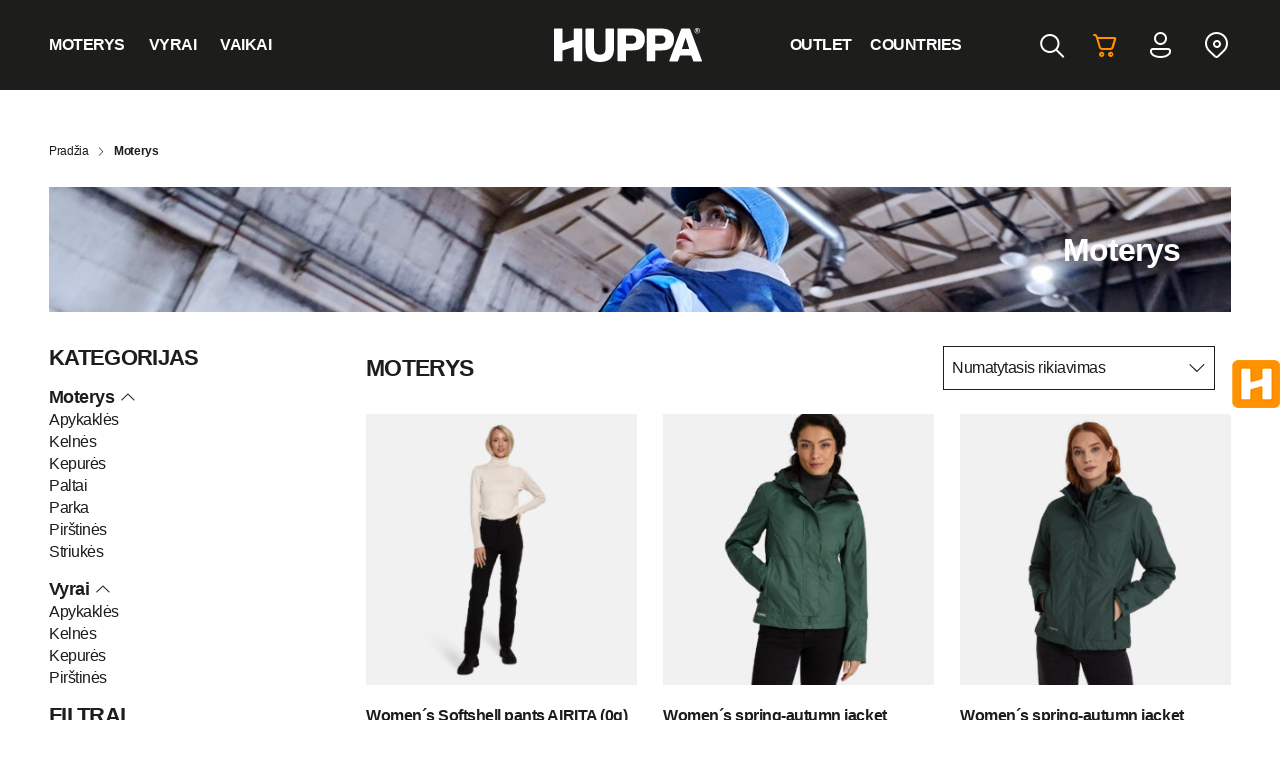

--- FILE ---
content_type: text/html; charset=utf-8
request_url: https://www.google.com/recaptcha/api2/anchor?ar=1&k=6Lf0FN4ZAAAAAKvTjXjz_8lPKyKtEsxMHfPEPRYK&co=aHR0cHM6Ly9zaG9wLmh1cHBhLmV1OjQ0Mw..&hl=en&v=PoyoqOPhxBO7pBk68S4YbpHZ&size=normal&anchor-ms=20000&execute-ms=30000&cb=cw5r079bgb5z
body_size: 49493
content:
<!DOCTYPE HTML><html dir="ltr" lang="en"><head><meta http-equiv="Content-Type" content="text/html; charset=UTF-8">
<meta http-equiv="X-UA-Compatible" content="IE=edge">
<title>reCAPTCHA</title>
<style type="text/css">
/* cyrillic-ext */
@font-face {
  font-family: 'Roboto';
  font-style: normal;
  font-weight: 400;
  font-stretch: 100%;
  src: url(//fonts.gstatic.com/s/roboto/v48/KFO7CnqEu92Fr1ME7kSn66aGLdTylUAMa3GUBHMdazTgWw.woff2) format('woff2');
  unicode-range: U+0460-052F, U+1C80-1C8A, U+20B4, U+2DE0-2DFF, U+A640-A69F, U+FE2E-FE2F;
}
/* cyrillic */
@font-face {
  font-family: 'Roboto';
  font-style: normal;
  font-weight: 400;
  font-stretch: 100%;
  src: url(//fonts.gstatic.com/s/roboto/v48/KFO7CnqEu92Fr1ME7kSn66aGLdTylUAMa3iUBHMdazTgWw.woff2) format('woff2');
  unicode-range: U+0301, U+0400-045F, U+0490-0491, U+04B0-04B1, U+2116;
}
/* greek-ext */
@font-face {
  font-family: 'Roboto';
  font-style: normal;
  font-weight: 400;
  font-stretch: 100%;
  src: url(//fonts.gstatic.com/s/roboto/v48/KFO7CnqEu92Fr1ME7kSn66aGLdTylUAMa3CUBHMdazTgWw.woff2) format('woff2');
  unicode-range: U+1F00-1FFF;
}
/* greek */
@font-face {
  font-family: 'Roboto';
  font-style: normal;
  font-weight: 400;
  font-stretch: 100%;
  src: url(//fonts.gstatic.com/s/roboto/v48/KFO7CnqEu92Fr1ME7kSn66aGLdTylUAMa3-UBHMdazTgWw.woff2) format('woff2');
  unicode-range: U+0370-0377, U+037A-037F, U+0384-038A, U+038C, U+038E-03A1, U+03A3-03FF;
}
/* math */
@font-face {
  font-family: 'Roboto';
  font-style: normal;
  font-weight: 400;
  font-stretch: 100%;
  src: url(//fonts.gstatic.com/s/roboto/v48/KFO7CnqEu92Fr1ME7kSn66aGLdTylUAMawCUBHMdazTgWw.woff2) format('woff2');
  unicode-range: U+0302-0303, U+0305, U+0307-0308, U+0310, U+0312, U+0315, U+031A, U+0326-0327, U+032C, U+032F-0330, U+0332-0333, U+0338, U+033A, U+0346, U+034D, U+0391-03A1, U+03A3-03A9, U+03B1-03C9, U+03D1, U+03D5-03D6, U+03F0-03F1, U+03F4-03F5, U+2016-2017, U+2034-2038, U+203C, U+2040, U+2043, U+2047, U+2050, U+2057, U+205F, U+2070-2071, U+2074-208E, U+2090-209C, U+20D0-20DC, U+20E1, U+20E5-20EF, U+2100-2112, U+2114-2115, U+2117-2121, U+2123-214F, U+2190, U+2192, U+2194-21AE, U+21B0-21E5, U+21F1-21F2, U+21F4-2211, U+2213-2214, U+2216-22FF, U+2308-230B, U+2310, U+2319, U+231C-2321, U+2336-237A, U+237C, U+2395, U+239B-23B7, U+23D0, U+23DC-23E1, U+2474-2475, U+25AF, U+25B3, U+25B7, U+25BD, U+25C1, U+25CA, U+25CC, U+25FB, U+266D-266F, U+27C0-27FF, U+2900-2AFF, U+2B0E-2B11, U+2B30-2B4C, U+2BFE, U+3030, U+FF5B, U+FF5D, U+1D400-1D7FF, U+1EE00-1EEFF;
}
/* symbols */
@font-face {
  font-family: 'Roboto';
  font-style: normal;
  font-weight: 400;
  font-stretch: 100%;
  src: url(//fonts.gstatic.com/s/roboto/v48/KFO7CnqEu92Fr1ME7kSn66aGLdTylUAMaxKUBHMdazTgWw.woff2) format('woff2');
  unicode-range: U+0001-000C, U+000E-001F, U+007F-009F, U+20DD-20E0, U+20E2-20E4, U+2150-218F, U+2190, U+2192, U+2194-2199, U+21AF, U+21E6-21F0, U+21F3, U+2218-2219, U+2299, U+22C4-22C6, U+2300-243F, U+2440-244A, U+2460-24FF, U+25A0-27BF, U+2800-28FF, U+2921-2922, U+2981, U+29BF, U+29EB, U+2B00-2BFF, U+4DC0-4DFF, U+FFF9-FFFB, U+10140-1018E, U+10190-1019C, U+101A0, U+101D0-101FD, U+102E0-102FB, U+10E60-10E7E, U+1D2C0-1D2D3, U+1D2E0-1D37F, U+1F000-1F0FF, U+1F100-1F1AD, U+1F1E6-1F1FF, U+1F30D-1F30F, U+1F315, U+1F31C, U+1F31E, U+1F320-1F32C, U+1F336, U+1F378, U+1F37D, U+1F382, U+1F393-1F39F, U+1F3A7-1F3A8, U+1F3AC-1F3AF, U+1F3C2, U+1F3C4-1F3C6, U+1F3CA-1F3CE, U+1F3D4-1F3E0, U+1F3ED, U+1F3F1-1F3F3, U+1F3F5-1F3F7, U+1F408, U+1F415, U+1F41F, U+1F426, U+1F43F, U+1F441-1F442, U+1F444, U+1F446-1F449, U+1F44C-1F44E, U+1F453, U+1F46A, U+1F47D, U+1F4A3, U+1F4B0, U+1F4B3, U+1F4B9, U+1F4BB, U+1F4BF, U+1F4C8-1F4CB, U+1F4D6, U+1F4DA, U+1F4DF, U+1F4E3-1F4E6, U+1F4EA-1F4ED, U+1F4F7, U+1F4F9-1F4FB, U+1F4FD-1F4FE, U+1F503, U+1F507-1F50B, U+1F50D, U+1F512-1F513, U+1F53E-1F54A, U+1F54F-1F5FA, U+1F610, U+1F650-1F67F, U+1F687, U+1F68D, U+1F691, U+1F694, U+1F698, U+1F6AD, U+1F6B2, U+1F6B9-1F6BA, U+1F6BC, U+1F6C6-1F6CF, U+1F6D3-1F6D7, U+1F6E0-1F6EA, U+1F6F0-1F6F3, U+1F6F7-1F6FC, U+1F700-1F7FF, U+1F800-1F80B, U+1F810-1F847, U+1F850-1F859, U+1F860-1F887, U+1F890-1F8AD, U+1F8B0-1F8BB, U+1F8C0-1F8C1, U+1F900-1F90B, U+1F93B, U+1F946, U+1F984, U+1F996, U+1F9E9, U+1FA00-1FA6F, U+1FA70-1FA7C, U+1FA80-1FA89, U+1FA8F-1FAC6, U+1FACE-1FADC, U+1FADF-1FAE9, U+1FAF0-1FAF8, U+1FB00-1FBFF;
}
/* vietnamese */
@font-face {
  font-family: 'Roboto';
  font-style: normal;
  font-weight: 400;
  font-stretch: 100%;
  src: url(//fonts.gstatic.com/s/roboto/v48/KFO7CnqEu92Fr1ME7kSn66aGLdTylUAMa3OUBHMdazTgWw.woff2) format('woff2');
  unicode-range: U+0102-0103, U+0110-0111, U+0128-0129, U+0168-0169, U+01A0-01A1, U+01AF-01B0, U+0300-0301, U+0303-0304, U+0308-0309, U+0323, U+0329, U+1EA0-1EF9, U+20AB;
}
/* latin-ext */
@font-face {
  font-family: 'Roboto';
  font-style: normal;
  font-weight: 400;
  font-stretch: 100%;
  src: url(//fonts.gstatic.com/s/roboto/v48/KFO7CnqEu92Fr1ME7kSn66aGLdTylUAMa3KUBHMdazTgWw.woff2) format('woff2');
  unicode-range: U+0100-02BA, U+02BD-02C5, U+02C7-02CC, U+02CE-02D7, U+02DD-02FF, U+0304, U+0308, U+0329, U+1D00-1DBF, U+1E00-1E9F, U+1EF2-1EFF, U+2020, U+20A0-20AB, U+20AD-20C0, U+2113, U+2C60-2C7F, U+A720-A7FF;
}
/* latin */
@font-face {
  font-family: 'Roboto';
  font-style: normal;
  font-weight: 400;
  font-stretch: 100%;
  src: url(//fonts.gstatic.com/s/roboto/v48/KFO7CnqEu92Fr1ME7kSn66aGLdTylUAMa3yUBHMdazQ.woff2) format('woff2');
  unicode-range: U+0000-00FF, U+0131, U+0152-0153, U+02BB-02BC, U+02C6, U+02DA, U+02DC, U+0304, U+0308, U+0329, U+2000-206F, U+20AC, U+2122, U+2191, U+2193, U+2212, U+2215, U+FEFF, U+FFFD;
}
/* cyrillic-ext */
@font-face {
  font-family: 'Roboto';
  font-style: normal;
  font-weight: 500;
  font-stretch: 100%;
  src: url(//fonts.gstatic.com/s/roboto/v48/KFO7CnqEu92Fr1ME7kSn66aGLdTylUAMa3GUBHMdazTgWw.woff2) format('woff2');
  unicode-range: U+0460-052F, U+1C80-1C8A, U+20B4, U+2DE0-2DFF, U+A640-A69F, U+FE2E-FE2F;
}
/* cyrillic */
@font-face {
  font-family: 'Roboto';
  font-style: normal;
  font-weight: 500;
  font-stretch: 100%;
  src: url(//fonts.gstatic.com/s/roboto/v48/KFO7CnqEu92Fr1ME7kSn66aGLdTylUAMa3iUBHMdazTgWw.woff2) format('woff2');
  unicode-range: U+0301, U+0400-045F, U+0490-0491, U+04B0-04B1, U+2116;
}
/* greek-ext */
@font-face {
  font-family: 'Roboto';
  font-style: normal;
  font-weight: 500;
  font-stretch: 100%;
  src: url(//fonts.gstatic.com/s/roboto/v48/KFO7CnqEu92Fr1ME7kSn66aGLdTylUAMa3CUBHMdazTgWw.woff2) format('woff2');
  unicode-range: U+1F00-1FFF;
}
/* greek */
@font-face {
  font-family: 'Roboto';
  font-style: normal;
  font-weight: 500;
  font-stretch: 100%;
  src: url(//fonts.gstatic.com/s/roboto/v48/KFO7CnqEu92Fr1ME7kSn66aGLdTylUAMa3-UBHMdazTgWw.woff2) format('woff2');
  unicode-range: U+0370-0377, U+037A-037F, U+0384-038A, U+038C, U+038E-03A1, U+03A3-03FF;
}
/* math */
@font-face {
  font-family: 'Roboto';
  font-style: normal;
  font-weight: 500;
  font-stretch: 100%;
  src: url(//fonts.gstatic.com/s/roboto/v48/KFO7CnqEu92Fr1ME7kSn66aGLdTylUAMawCUBHMdazTgWw.woff2) format('woff2');
  unicode-range: U+0302-0303, U+0305, U+0307-0308, U+0310, U+0312, U+0315, U+031A, U+0326-0327, U+032C, U+032F-0330, U+0332-0333, U+0338, U+033A, U+0346, U+034D, U+0391-03A1, U+03A3-03A9, U+03B1-03C9, U+03D1, U+03D5-03D6, U+03F0-03F1, U+03F4-03F5, U+2016-2017, U+2034-2038, U+203C, U+2040, U+2043, U+2047, U+2050, U+2057, U+205F, U+2070-2071, U+2074-208E, U+2090-209C, U+20D0-20DC, U+20E1, U+20E5-20EF, U+2100-2112, U+2114-2115, U+2117-2121, U+2123-214F, U+2190, U+2192, U+2194-21AE, U+21B0-21E5, U+21F1-21F2, U+21F4-2211, U+2213-2214, U+2216-22FF, U+2308-230B, U+2310, U+2319, U+231C-2321, U+2336-237A, U+237C, U+2395, U+239B-23B7, U+23D0, U+23DC-23E1, U+2474-2475, U+25AF, U+25B3, U+25B7, U+25BD, U+25C1, U+25CA, U+25CC, U+25FB, U+266D-266F, U+27C0-27FF, U+2900-2AFF, U+2B0E-2B11, U+2B30-2B4C, U+2BFE, U+3030, U+FF5B, U+FF5D, U+1D400-1D7FF, U+1EE00-1EEFF;
}
/* symbols */
@font-face {
  font-family: 'Roboto';
  font-style: normal;
  font-weight: 500;
  font-stretch: 100%;
  src: url(//fonts.gstatic.com/s/roboto/v48/KFO7CnqEu92Fr1ME7kSn66aGLdTylUAMaxKUBHMdazTgWw.woff2) format('woff2');
  unicode-range: U+0001-000C, U+000E-001F, U+007F-009F, U+20DD-20E0, U+20E2-20E4, U+2150-218F, U+2190, U+2192, U+2194-2199, U+21AF, U+21E6-21F0, U+21F3, U+2218-2219, U+2299, U+22C4-22C6, U+2300-243F, U+2440-244A, U+2460-24FF, U+25A0-27BF, U+2800-28FF, U+2921-2922, U+2981, U+29BF, U+29EB, U+2B00-2BFF, U+4DC0-4DFF, U+FFF9-FFFB, U+10140-1018E, U+10190-1019C, U+101A0, U+101D0-101FD, U+102E0-102FB, U+10E60-10E7E, U+1D2C0-1D2D3, U+1D2E0-1D37F, U+1F000-1F0FF, U+1F100-1F1AD, U+1F1E6-1F1FF, U+1F30D-1F30F, U+1F315, U+1F31C, U+1F31E, U+1F320-1F32C, U+1F336, U+1F378, U+1F37D, U+1F382, U+1F393-1F39F, U+1F3A7-1F3A8, U+1F3AC-1F3AF, U+1F3C2, U+1F3C4-1F3C6, U+1F3CA-1F3CE, U+1F3D4-1F3E0, U+1F3ED, U+1F3F1-1F3F3, U+1F3F5-1F3F7, U+1F408, U+1F415, U+1F41F, U+1F426, U+1F43F, U+1F441-1F442, U+1F444, U+1F446-1F449, U+1F44C-1F44E, U+1F453, U+1F46A, U+1F47D, U+1F4A3, U+1F4B0, U+1F4B3, U+1F4B9, U+1F4BB, U+1F4BF, U+1F4C8-1F4CB, U+1F4D6, U+1F4DA, U+1F4DF, U+1F4E3-1F4E6, U+1F4EA-1F4ED, U+1F4F7, U+1F4F9-1F4FB, U+1F4FD-1F4FE, U+1F503, U+1F507-1F50B, U+1F50D, U+1F512-1F513, U+1F53E-1F54A, U+1F54F-1F5FA, U+1F610, U+1F650-1F67F, U+1F687, U+1F68D, U+1F691, U+1F694, U+1F698, U+1F6AD, U+1F6B2, U+1F6B9-1F6BA, U+1F6BC, U+1F6C6-1F6CF, U+1F6D3-1F6D7, U+1F6E0-1F6EA, U+1F6F0-1F6F3, U+1F6F7-1F6FC, U+1F700-1F7FF, U+1F800-1F80B, U+1F810-1F847, U+1F850-1F859, U+1F860-1F887, U+1F890-1F8AD, U+1F8B0-1F8BB, U+1F8C0-1F8C1, U+1F900-1F90B, U+1F93B, U+1F946, U+1F984, U+1F996, U+1F9E9, U+1FA00-1FA6F, U+1FA70-1FA7C, U+1FA80-1FA89, U+1FA8F-1FAC6, U+1FACE-1FADC, U+1FADF-1FAE9, U+1FAF0-1FAF8, U+1FB00-1FBFF;
}
/* vietnamese */
@font-face {
  font-family: 'Roboto';
  font-style: normal;
  font-weight: 500;
  font-stretch: 100%;
  src: url(//fonts.gstatic.com/s/roboto/v48/KFO7CnqEu92Fr1ME7kSn66aGLdTylUAMa3OUBHMdazTgWw.woff2) format('woff2');
  unicode-range: U+0102-0103, U+0110-0111, U+0128-0129, U+0168-0169, U+01A0-01A1, U+01AF-01B0, U+0300-0301, U+0303-0304, U+0308-0309, U+0323, U+0329, U+1EA0-1EF9, U+20AB;
}
/* latin-ext */
@font-face {
  font-family: 'Roboto';
  font-style: normal;
  font-weight: 500;
  font-stretch: 100%;
  src: url(//fonts.gstatic.com/s/roboto/v48/KFO7CnqEu92Fr1ME7kSn66aGLdTylUAMa3KUBHMdazTgWw.woff2) format('woff2');
  unicode-range: U+0100-02BA, U+02BD-02C5, U+02C7-02CC, U+02CE-02D7, U+02DD-02FF, U+0304, U+0308, U+0329, U+1D00-1DBF, U+1E00-1E9F, U+1EF2-1EFF, U+2020, U+20A0-20AB, U+20AD-20C0, U+2113, U+2C60-2C7F, U+A720-A7FF;
}
/* latin */
@font-face {
  font-family: 'Roboto';
  font-style: normal;
  font-weight: 500;
  font-stretch: 100%;
  src: url(//fonts.gstatic.com/s/roboto/v48/KFO7CnqEu92Fr1ME7kSn66aGLdTylUAMa3yUBHMdazQ.woff2) format('woff2');
  unicode-range: U+0000-00FF, U+0131, U+0152-0153, U+02BB-02BC, U+02C6, U+02DA, U+02DC, U+0304, U+0308, U+0329, U+2000-206F, U+20AC, U+2122, U+2191, U+2193, U+2212, U+2215, U+FEFF, U+FFFD;
}
/* cyrillic-ext */
@font-face {
  font-family: 'Roboto';
  font-style: normal;
  font-weight: 900;
  font-stretch: 100%;
  src: url(//fonts.gstatic.com/s/roboto/v48/KFO7CnqEu92Fr1ME7kSn66aGLdTylUAMa3GUBHMdazTgWw.woff2) format('woff2');
  unicode-range: U+0460-052F, U+1C80-1C8A, U+20B4, U+2DE0-2DFF, U+A640-A69F, U+FE2E-FE2F;
}
/* cyrillic */
@font-face {
  font-family: 'Roboto';
  font-style: normal;
  font-weight: 900;
  font-stretch: 100%;
  src: url(//fonts.gstatic.com/s/roboto/v48/KFO7CnqEu92Fr1ME7kSn66aGLdTylUAMa3iUBHMdazTgWw.woff2) format('woff2');
  unicode-range: U+0301, U+0400-045F, U+0490-0491, U+04B0-04B1, U+2116;
}
/* greek-ext */
@font-face {
  font-family: 'Roboto';
  font-style: normal;
  font-weight: 900;
  font-stretch: 100%;
  src: url(//fonts.gstatic.com/s/roboto/v48/KFO7CnqEu92Fr1ME7kSn66aGLdTylUAMa3CUBHMdazTgWw.woff2) format('woff2');
  unicode-range: U+1F00-1FFF;
}
/* greek */
@font-face {
  font-family: 'Roboto';
  font-style: normal;
  font-weight: 900;
  font-stretch: 100%;
  src: url(//fonts.gstatic.com/s/roboto/v48/KFO7CnqEu92Fr1ME7kSn66aGLdTylUAMa3-UBHMdazTgWw.woff2) format('woff2');
  unicode-range: U+0370-0377, U+037A-037F, U+0384-038A, U+038C, U+038E-03A1, U+03A3-03FF;
}
/* math */
@font-face {
  font-family: 'Roboto';
  font-style: normal;
  font-weight: 900;
  font-stretch: 100%;
  src: url(//fonts.gstatic.com/s/roboto/v48/KFO7CnqEu92Fr1ME7kSn66aGLdTylUAMawCUBHMdazTgWw.woff2) format('woff2');
  unicode-range: U+0302-0303, U+0305, U+0307-0308, U+0310, U+0312, U+0315, U+031A, U+0326-0327, U+032C, U+032F-0330, U+0332-0333, U+0338, U+033A, U+0346, U+034D, U+0391-03A1, U+03A3-03A9, U+03B1-03C9, U+03D1, U+03D5-03D6, U+03F0-03F1, U+03F4-03F5, U+2016-2017, U+2034-2038, U+203C, U+2040, U+2043, U+2047, U+2050, U+2057, U+205F, U+2070-2071, U+2074-208E, U+2090-209C, U+20D0-20DC, U+20E1, U+20E5-20EF, U+2100-2112, U+2114-2115, U+2117-2121, U+2123-214F, U+2190, U+2192, U+2194-21AE, U+21B0-21E5, U+21F1-21F2, U+21F4-2211, U+2213-2214, U+2216-22FF, U+2308-230B, U+2310, U+2319, U+231C-2321, U+2336-237A, U+237C, U+2395, U+239B-23B7, U+23D0, U+23DC-23E1, U+2474-2475, U+25AF, U+25B3, U+25B7, U+25BD, U+25C1, U+25CA, U+25CC, U+25FB, U+266D-266F, U+27C0-27FF, U+2900-2AFF, U+2B0E-2B11, U+2B30-2B4C, U+2BFE, U+3030, U+FF5B, U+FF5D, U+1D400-1D7FF, U+1EE00-1EEFF;
}
/* symbols */
@font-face {
  font-family: 'Roboto';
  font-style: normal;
  font-weight: 900;
  font-stretch: 100%;
  src: url(//fonts.gstatic.com/s/roboto/v48/KFO7CnqEu92Fr1ME7kSn66aGLdTylUAMaxKUBHMdazTgWw.woff2) format('woff2');
  unicode-range: U+0001-000C, U+000E-001F, U+007F-009F, U+20DD-20E0, U+20E2-20E4, U+2150-218F, U+2190, U+2192, U+2194-2199, U+21AF, U+21E6-21F0, U+21F3, U+2218-2219, U+2299, U+22C4-22C6, U+2300-243F, U+2440-244A, U+2460-24FF, U+25A0-27BF, U+2800-28FF, U+2921-2922, U+2981, U+29BF, U+29EB, U+2B00-2BFF, U+4DC0-4DFF, U+FFF9-FFFB, U+10140-1018E, U+10190-1019C, U+101A0, U+101D0-101FD, U+102E0-102FB, U+10E60-10E7E, U+1D2C0-1D2D3, U+1D2E0-1D37F, U+1F000-1F0FF, U+1F100-1F1AD, U+1F1E6-1F1FF, U+1F30D-1F30F, U+1F315, U+1F31C, U+1F31E, U+1F320-1F32C, U+1F336, U+1F378, U+1F37D, U+1F382, U+1F393-1F39F, U+1F3A7-1F3A8, U+1F3AC-1F3AF, U+1F3C2, U+1F3C4-1F3C6, U+1F3CA-1F3CE, U+1F3D4-1F3E0, U+1F3ED, U+1F3F1-1F3F3, U+1F3F5-1F3F7, U+1F408, U+1F415, U+1F41F, U+1F426, U+1F43F, U+1F441-1F442, U+1F444, U+1F446-1F449, U+1F44C-1F44E, U+1F453, U+1F46A, U+1F47D, U+1F4A3, U+1F4B0, U+1F4B3, U+1F4B9, U+1F4BB, U+1F4BF, U+1F4C8-1F4CB, U+1F4D6, U+1F4DA, U+1F4DF, U+1F4E3-1F4E6, U+1F4EA-1F4ED, U+1F4F7, U+1F4F9-1F4FB, U+1F4FD-1F4FE, U+1F503, U+1F507-1F50B, U+1F50D, U+1F512-1F513, U+1F53E-1F54A, U+1F54F-1F5FA, U+1F610, U+1F650-1F67F, U+1F687, U+1F68D, U+1F691, U+1F694, U+1F698, U+1F6AD, U+1F6B2, U+1F6B9-1F6BA, U+1F6BC, U+1F6C6-1F6CF, U+1F6D3-1F6D7, U+1F6E0-1F6EA, U+1F6F0-1F6F3, U+1F6F7-1F6FC, U+1F700-1F7FF, U+1F800-1F80B, U+1F810-1F847, U+1F850-1F859, U+1F860-1F887, U+1F890-1F8AD, U+1F8B0-1F8BB, U+1F8C0-1F8C1, U+1F900-1F90B, U+1F93B, U+1F946, U+1F984, U+1F996, U+1F9E9, U+1FA00-1FA6F, U+1FA70-1FA7C, U+1FA80-1FA89, U+1FA8F-1FAC6, U+1FACE-1FADC, U+1FADF-1FAE9, U+1FAF0-1FAF8, U+1FB00-1FBFF;
}
/* vietnamese */
@font-face {
  font-family: 'Roboto';
  font-style: normal;
  font-weight: 900;
  font-stretch: 100%;
  src: url(//fonts.gstatic.com/s/roboto/v48/KFO7CnqEu92Fr1ME7kSn66aGLdTylUAMa3OUBHMdazTgWw.woff2) format('woff2');
  unicode-range: U+0102-0103, U+0110-0111, U+0128-0129, U+0168-0169, U+01A0-01A1, U+01AF-01B0, U+0300-0301, U+0303-0304, U+0308-0309, U+0323, U+0329, U+1EA0-1EF9, U+20AB;
}
/* latin-ext */
@font-face {
  font-family: 'Roboto';
  font-style: normal;
  font-weight: 900;
  font-stretch: 100%;
  src: url(//fonts.gstatic.com/s/roboto/v48/KFO7CnqEu92Fr1ME7kSn66aGLdTylUAMa3KUBHMdazTgWw.woff2) format('woff2');
  unicode-range: U+0100-02BA, U+02BD-02C5, U+02C7-02CC, U+02CE-02D7, U+02DD-02FF, U+0304, U+0308, U+0329, U+1D00-1DBF, U+1E00-1E9F, U+1EF2-1EFF, U+2020, U+20A0-20AB, U+20AD-20C0, U+2113, U+2C60-2C7F, U+A720-A7FF;
}
/* latin */
@font-face {
  font-family: 'Roboto';
  font-style: normal;
  font-weight: 900;
  font-stretch: 100%;
  src: url(//fonts.gstatic.com/s/roboto/v48/KFO7CnqEu92Fr1ME7kSn66aGLdTylUAMa3yUBHMdazQ.woff2) format('woff2');
  unicode-range: U+0000-00FF, U+0131, U+0152-0153, U+02BB-02BC, U+02C6, U+02DA, U+02DC, U+0304, U+0308, U+0329, U+2000-206F, U+20AC, U+2122, U+2191, U+2193, U+2212, U+2215, U+FEFF, U+FFFD;
}

</style>
<link rel="stylesheet" type="text/css" href="https://www.gstatic.com/recaptcha/releases/PoyoqOPhxBO7pBk68S4YbpHZ/styles__ltr.css">
<script nonce="lv-zjNQdUwG2N_4nhNbY4w" type="text/javascript">window['__recaptcha_api'] = 'https://www.google.com/recaptcha/api2/';</script>
<script type="text/javascript" src="https://www.gstatic.com/recaptcha/releases/PoyoqOPhxBO7pBk68S4YbpHZ/recaptcha__en.js" nonce="lv-zjNQdUwG2N_4nhNbY4w">
      
    </script></head>
<body><div id="rc-anchor-alert" class="rc-anchor-alert"></div>
<input type="hidden" id="recaptcha-token" value="[base64]">
<script type="text/javascript" nonce="lv-zjNQdUwG2N_4nhNbY4w">
      recaptcha.anchor.Main.init("[\x22ainput\x22,[\x22bgdata\x22,\x22\x22,\[base64]/[base64]/[base64]/[base64]/[base64]/UltsKytdPUU6KEU8MjA0OD9SW2wrK109RT4+NnwxOTI6KChFJjY0NTEyKT09NTUyOTYmJk0rMTxjLmxlbmd0aCYmKGMuY2hhckNvZGVBdChNKzEpJjY0NTEyKT09NTYzMjA/[base64]/[base64]/[base64]/[base64]/[base64]/[base64]/[base64]\x22,\[base64]\\u003d\\u003d\x22,\[base64]/w6PCrD9PHMOWKzYFw6BIw7fDiwPCksK+w4U7w67Ds8O1dsOaPcK8RsK1csOwwoIsQ8OdGlMuZMKWw4/CoMOjwrXCq8Kew4PCisOhI1loL2XClcO/LG5XejwqRTl+w7zCssKFEhrCq8OPEXnChFdqwrkAw7vCicKBw6dWC8ObwqMBYwrCicOZw6t1PRXDulBtw7rCtMOjw7fCtznDvWXDj8K+wpcEw6QfcgY9w5rCrhfCoMK8wqZSw4fChcO2WMOmwoR2wrxBwp3Di2/DlcOxDGTDgsOuw7bDicOCbMKCw7lmwoUqcUQFIwt3EknDlXhxwo0+w6bDhsKmw5/Do8OWLcOwwr4oesK+UsKLw5LCgGQzOQTCrXHDnlzDncK0w63DnsOrwphHw5YDRDDDrADCn3/CgB3DicOrw4V9L8KcwpNuX8KfKMOjOsOlw4HCssKDw4FPwqJxw6LDmzkCw4o/wpDDsT1gdsOgXsOBw7PDsMOURhIywpPDmBZ8Uw1PNj/Dr8K7c8KefCAUYMO3UsKkwq7DlcOVw4LDjMKvaFTClcOUUcOKw6bDgMOuREfDq0gcw5bDlsKHSirCgcOkwrXDim3Cl8ObTMOoXcOFf8KEw4/[base64]/CisOpwpHDmXHDh8ObwrHCjsKEwo7Dj0MiY8OEw5oKw7PCqsOcVE/CvMOTWHPDoB/DkxY8wqrDoiHDiG7Dv8KqOl3ChsKhw6V0dsKoPRI/BxrDrl8RwphDBBTDqVzDqMOMw4k3wpJ/w4V5EMO4wo55PMKewrA+ehwJw6TDnsOFJMOTZTEDwpFiZMKFwq52Gjx8w5fDjcO8w4Y/[base64]/DumM7wrXCs8OUEsO1AmB/w4nCoG0lwpAycMO8wq/[base64]/CskRXw5wAw4VOdX7CsMK+VsOkCsKtLcKJbcOrK11fdBhbTHLChMOlw5HCq1hfwpx5wpfDmsKEbcKlwoHCrXYvwq9CDGbDrT7CmzZxw415NRzDnXENw6x1wqQPXMKmOWZaw6dwRMO+NBk/w7piwrbCllBLwqNUw4JSwprDmg1OU01qF8O3ecKoPcOsTmslAMOFwoLCncOTwokEKcOnJ8KLw6DDocOKKcOew5vDmUl6HMKremspRMKqwotpQW3DssKzw7xRT2kTwo5Pa8OEwqVCeMKqwrjDvGJzQlgVw68MwrURMUc/W8OCXMKHIgzDr8OTwovDqWhpH8OBdEYNwr/DqMKaHsKHUMKuwql+wojCtDcjwoUSWm7DiGAow5QvMETCvcOTexhGSmDDt8OYdCjCqivDgzVeZCB7wo3DmU/DoUJdwonDmDcLwr8pwpUNKcOCw7ZMC2HDh8KNw49vKTgfCsOuw5XDjG0jIhvDvzTCkMOswopZw5jDlRnDpcOHfcOJwoHCocOLw5Ryw7x2w6TDrMOKwodIwpNXwoTCgcOqBcOLRcKAXVM+CcOpw7PCpsO4DMKcw6/CjELDm8KfZBDDusORLQdSwpBRVsOtTMO5M8O0E8KxwpzDmwtvwpJLw589wqUZw4XCrcKxwrnDuWzDrVHDvU1rZcOrTMOWwqVyw7TDvybDgsK/TsOxw44qfxcRw64Nwp4OQMKXw5sUFA8Qw7vCtm0+YMOqbGPCizB0wrYXVCfDrcOAecOww5fCpXcPw53Co8K6ZyzDqHZow5M3MMKnCsO0cQVPBsKcw6PDkcO5FjlPSjsUwo/CsgvCtEHDs8O3SQQKAMKqMcOWwolPc8O6wrDCozbDsFLCkzTCgBp9w4FqcVYow6PCssKQMzfDicOVw4LCkEVYwpEkw6nDhCrCo8KWOMKiwqzDhcOfw5XCkGTDr8OUwr5rRArDkcKGwr/DnTJKw4toFxPDmStEN8KTw7bDqwBsw4ItekjDn8KZLkA6clI+w7/[base64]/CrkXCsw9vwogXwrU/EnbChcObw43DucOjUMO7AwnCmMKLRSo4wocZfgXCjBnCg3pIMcOJalnCsk/CvcKLwpXCh8KXa3AMwrPDrcKpwo0Xw6Jvw5LDqwrCoMKlw4lnwpR4w69ywrtjPsKtEVnDmsOgwqDDlsOYOsOHw5zCsGFIXMOHbG3DiyB+R8KrDcOLw5NqVlJ/wqk7w5nCtMK/[base64]/CpSnCjMKCwp5SQWlrLSfCjMOyBMKbYMKwSsKfw6sdwqPCssOfIsOIwpVuOcO/IVrDhBNswrvCkMO/w4UCw5jCpcO5wo8BYcKLfMKQFcOmfsOgGAzDjQJBw55NwqfDihAlwo/CqcK7wo7CqxADeMOow50UZgMww7FLw5xNYcKpNsKNw7HDkj8yXMK8FXvChDBKw7R6b1bCu8Orw6sPwq3CtsK5HVhNwoZXdBdbw6lAMsOiwrJtMMO+w5LCqk9KwpTDssK/w5U8ZTFPEsOrdGRJwrFtacKKw67Cm8Kmw4YMwozDpU5uwpl+wopOPBggY8OXGGfCvh/[base64]/CpsOFwr3Cmjd3w4HCj8KkwoxwwpTDriRwwpnDiMKqw6ZSwrgMLcK8HsOSw5XDkR18GBYkwpvDhMKTw4TCtGnCpn/DgQbCjmPCmy7DiV8GwpsLBWLCu8K5wp/CgcOkwp44F2nCncKFw7PDhklIAcKxw4LCpA5vwox4IXwUwpgCDF7Dii0/[base64]/[base64]/DvsOVUsOGFnvDunZJwplSasO9wr5vw60DDsKTLDTDiMK7OMKsw5bDosKRfUApCcKjw7XDg2xuwoLCqEDCgsOCL8OdEC7DgxvDvRLCtcOsNVzDhQ43wr1ZKmxvDcKGw4tlCcKkw5DCskPCiHbCt8KFw5PDuzlVw7HDpA5bL8OcwpTDhm/Chz9fwpPClFMHwqfChMKcT8OnQMKGwpDChX1DVynCu2NfwqI0TAvCu00LwqXDjMO/emkOw512wqRDw7gnw7Boc8OLWsOSw7B8woUEHDXDmld7JcOSwqrCrABJwpgvw7/DiMOVK8KePMOeL2kOwrwawoDCkMOtZMKAAWt2eMOvHD3CvVLDuX7Ct8KCRcOyw7gCH8O9w7rCqWU+wrvCp8O0cMO/wo/ClRPDrlp+wogfw7AHwodewrEaw59wdcK6U8KhwqXDosOnfsKoOTzDgFc1X8ONwpbDscOiw41/[base64]/Dl3/CjcKFw4AKwoQGwp8hwpQeVVfCnsO/MMKaFcOhPcKvXcO7woQhw41EcjMeVhY4w4PCkkLDjWZ+wobCrMOsTyYXZjjDvcKvQC1AD8OgNSfCn8OeAQRSw6VywpnCs8KZSmXDmm/CksKYwpLDn8KoEyHDnFPDv23DhcOgGlHCiQIheEvCsBQdwpTDlcKwBE7DgDAAwoDChMOZw6LDkMOmSCETYA0HF8KZwox8PMOXFGR7wqAcw4XCj2/CgMOyw7VAa2xYw5B9w4wYw43Dsz3DrMKnw7Znw6oNw77CkzF7HDHChj7Cl0QmPykhCMO0woFoTcO3wr/[base64]/[base64]/wrpxwrTDhCHDg8Ouw5vDqcK7w7Ydw4vCsAjDr8KdDcKmwpfChsOowrvDsXTCslg6UVfCqnYKw6ROwqLChz/DoMOiw4/[base64]/DlXjCjBRxGB7CgcKlJsOswo3CgcO7SiEew7TDucOEwrZvRxcIAsK5wpx/McO4w7Vow5LDssKnGn4zwrjCthQ5w6fDg0Zqwo0HwoNWbWnCoMO5w4fCpcKXfQ7CpB/CkcK/PMO+wq5lRG7DomLDpm4nF8O1w49aYcKQPxjCtAHDqRlJwqlKN0jCl8KkwpAOwo3Ds2/DrDx/KQtTHsONYXcfw45YaMOow4FFw4BfcCVww4Qsw7vCmsOkEcOxwrfCo3TDjW0aaGfDnMKVLAtnw5TCjjrCjMKJw4A0TS3DqMOrMW/[base64]/ZMKdVE0rUsKBwpbDsw9LfsO+CsKJVMK7BTjDrmbDksOawpvCnsKrwozDvMOhZcKqwowlcsKLw54iwpHCiQgJwqA1w6/DgXPDvHgKFcOyV8OoSR4wwq8MZcKuKsOLTzdkDl/[base64]/DhcOgw7l1w4nCr8KyV2BAwqdsasOBbsOlXgrDoQc7w5Z+wq/DvMKtOcObTjgSw67CjmBDw7jDqMOWwrnCjEYDayPCjsKOw7g9PVxOYsOSPhIww59pwql6bnXDp8KgG8O1wpt5w7YBwr5mwopgwqR0w5rCsVfCul0MJsODBB9mR8OPNMOhCwfDkTAKJjdVIg8UCMKwwoptw5AdwobDucOSOcKDDMKow4HCi8OldknDgsKvw6/DlkQKw5low73Cm8KVNsKIJMOHNUxOwq11EcONCGwFwpzDuwTCsHI+wrVsFBzDkcKVGUhhDjPDn8OJwpULAMKOw5/CqsO+w67DrB8NfHPCssKzw6HDlGQDw5DDhcO5wrw5wofDscK+wr7CtMKpSigDwqPClkfDmlICw7jDmsOGwpFsKsK7w5MPJcKMwqBfO8KVwprDsMOwV8O5GMKNw6TCgETCvMKSw44pe8O/EcKrWsOkw5zCvMOfOcOzbhbDjBEOw4ddw5DDiMO4OcOmOcKnHsO6EW0kXwzDszbDlMKeIyBmwrMkw4bDi0l7FAzCtzlpeMOaDMOaw5bDocO/[base64]/Chy/DtMOrYTcIw5LDnQNdw6TDj8OGCmnDmsOIeMOuwpZCbMKJw4BlHiXDqH7Ds33ClERCwoNJw7k4AcKww6cQwpsBIgYFwrXCqTPDp34ww7p/cTbCn8OMNiwBwpMnVMOTfMOFwoLDs8Kxe2hKwqA1woQOMsOBw5UTJsKww4Zfc8K5wpNYYcOLwoMrWcKzCsOYJsKRFMOdKsK2MTfCscKfw6FLwp3DvT3CjT/Cl8Kjwpc1WlYsCHzCncOIwrPDrwPCk8KxVMKfBwhbb8KswqZ0IsOSwqgAf8OVwppgVcOfa8OZw4gPAcKUBMOkwrbDmX5tw7UNfX/DtW/[base64]/DqcOxwq/[base64]/DssO9DHLCgU7CrjFnwpQVP8OfwpfDvsKUesO6w7TCkMKUwq1JTy7Ck8KMw47CtsKOPFvDqwBAwozDj3AAw7PCpyzCoFlTI2pDUMKNNkFgBxHDnVHDrMOgwozDmsKFA3HCjRLCtikSDA/CiMO0wqpTw5Few61swq5sMwPChlrCjcKDUcKIesKqTQR6wqrCrHpUw4XCulrDvcKedcO5PlrCoMOjw63Do8Kuw5BSw63ClMKXw6LCrzZQw6twCVPCkMKOw7TCrMODUDcAYn8Dwrc/aMKwwo1YfsOuwrrDssOewoHDhsKowoUYw7vCpcOcw5p8w6hGwrDCiFQEWMKpfgtIwqLDocKMwpZxw5l9w5DDuiQobcKTCcOAHR0lK195PDcRdwjDqzfCpgjCh8KgwrouwpPDuMKiW2A/[base64]/wo/[base64]/CmcKYWcKjwqcONSPDm8O+NMOIwoBAwqd7w4AMFMK3cW9TwpppwrUwEcK4wp3ClWYcd8OdRDNkwq/Dr8Ocwqoiw64hw68/[base64]/DkGlUwrzDgUzCocKgw7TCisOcwrTCr8KvRcOQPcOwVsOtw6hzwqgzw7Row57DisOWwpYjJsKwR2vDoBfDjTrCqcK/wrvCnyrCtcKzRWgtahHClQnDoMOKGcKQfXXCmMKEJXF2R8OILgXCrMK7NsKGw6BrRD8Vw6fDrcOywrXDtAJtw5nDrMK/[base64]/Di25OQmTDhgXDoEDDlsK+woxxwqpTbVfDtDs2wrfCjsKCw7pkZsK3QDDDkxXDusOSw6k0ScOJw6pQWcOtwqjCvcKLw6TDvsK2wqFrw4o3BMOgwpIIwqXCkThFPcOYw6/CjThrwrTCh8KHJQlZwr5gwpXCl8KXwrg8CcKWwrIhwoTDrsOxCsKbPMOQw54JIynCpMO2w7FDIhfDiXTCkiQMw67Ds1EKwqPCtsOBEcKFJRMRw5nDocKAB2PDuMK6B0/Di0/DshjDrTkkcsOfHsKnaMOww6VBw606wpLDg8Klwq/ChBLCo8Oxwroxw7nDuEDDlXgQLBkMGT/Dm8KtwogdIcORwrhUwognwp0YbMOiw7PDgcOiUG4oOMOswqwCw4nCr3kfKMK0fzzCr8KibcOxWsOYw4kSw4ZuRMKGDsK1FMKWw4nDosK8w5nCosOpJjfClcOpwpoiw4/[base64]/CgMOcdmrDrcOOw7lAOFfDrDHCklbDqRzDpTgowprCkMKEImI4wo4Fw5vDlMOLw484CcO+C8KGw5s7wrx4XMKyw4zCkcOyw611dsOtHg7CkRnDtsK1anrCqTREIcOUwrcDw5rCjMOTNzTDogEaOMKUAsK+FQkWw64pEsO8H8OObsOtwqwuwoMuXsKKw5MteFV/wpVFE8Kzw4J5w4xVw4zCkx1mL8OCwq46w6w0wrzCmsKzwq3Ci8KqZsKZWkc3w6x7QcOUwonChTHCo8KiwrXCnMK/[base64]/Co8KRUsOIwqXCocOKHcKcAhzDsVhow7szTGTCu3E7e8K9w7zDqkHDsGxlN8OzBX7DlhzDhcOab8ODwoDDoH8TQsOBFMKvwoQkwrnCoSvDoQc3wrDDvcKqZsK4FMOjw6g5w4sRcsKFPDgGwowcEg/Cm8K8w7d1QsO4w4vDrB1KFsOEw67DpcOFw5XCmXcmVMOMEsKWwpBhDxUTwoAtwoTDgMO1w68Ian7CiA/Dn8ObwpAqw6kBwr7CpBt+PcOfWktzw6nDh3nDo8ORw4kWwqPCrcOtJlpyScOFwp/DlsK1PMOGw79hw64Rw7V7ZsOAw4PCiMO/w7DCvMOfw7o3DMOvbH7CnBY3wrc0w5oXHsKiMHsmAFfDr8K1RQcIB3F6wr8wwqLCjRHCp0E7woQFNcOWZMOqwqxOVMOHIWcCwpzCucKCdMOnwoPDkmJQAcKKwrHCnMOSD3XCpcOkAsKDw7/[base64]/Cnz4ew7fCi8OoFkYrw6PClsO4R3HCoWhPw6tFasOIXMKsw5TDvnPDjsKvwoDCucK8wq1Qd8OOwpXClC43w4DCkMOKfS/DgUw0AznCiV/DscKew7prMmfDj27DrMObwokYwoDCjkHDqj4lwrfCtDjDisO2MAEuAGXDgBzDv8O/wpHClcKfVUDCpUvDjMOIW8OAw7TDgS5mwpVLIcKlbxFXasOhw4s5wrDDj2V+a8KKGw1gw4XDq8O/w5/DuMKzw53CjcO2w7I2PsKXwqFKw6HCj8KnGWEPw7LDosKzwrjCpcOse8KjwrYUJFZ2w6QWwqReK1p+w7oiH8Kmwo03JyvDjTp6RVjCgMOZw4nDgcOfw5FBNkrCswrCryTDu8O5NWvCvAPCocOgw79Awq/[base64]/PVoPFsOgWBnDksK/[base64]/DnsOYw6XDo8KXwrvCosO2JzjCosKUw5PDmmINwp3CpU/Dn8OKWcKkwrzCgMKEXzbDrGHCisOhLMKMw7vDuzlSw6bClcOAw49NAsKXP0nCm8KAT2Aswp/CuSRBS8OkwrdCbMKWw6JSwos5w4sZw7QNasKkw7nCrMOAwrHDtMKJBW/DjWzDtWHChyliwo7CoQkJOsKCwoBMPsKGJ3h6IHpiV8O6w5PDpMOlwqfDqsOzCcO+BW0uOcOYZ2oKw4vDgcOUw4jCscO4w68Pw79PM8OGwpDDkAfDgGgPw6J3wplCwrzDvWMmAWxJw5pbw7LCgcKBd0QEJ8O+w48YP28Iw6skwoY9Un1gwo/Co1DDqGsTSMKUbRzCjsOncH5ULGHDh8KPwrjCtSAEXsKgw5jClzt4UVzDoEzDoSsnwrVpKsOCw6fCgcKEWgNXw6vDsAPDlQ0nwrQ5w7fDqTsYWkQHwqzDhcOrGcKONmTClnrCj8O8wofDvWFLFsKTa3TDrA/CtMOzwpY6RzfDr8KWbRkmOArDmcOgwpFpw43ClMK5w6vCr8KuwqDCpS3DhB09GCdmw5rCvsK7JRLDgcKuwqVuwpzDiMOrwq/CiMOgw5jDucOuwqfCi8KnDsOeR8KuworDkUN3wq3CgDcdJcOVTAgmTcOlw49UwoxZw4fDpcOPAkVnwpMaaMOLwrlxw7nCoTTCvnLCs1s5wobCg3RBw6ZLE2/Cl1bDscOxJcKYSjA8JMKidcOSbm/DuB3DusKRIy3CrsONw6LCgX4CAcOseMKzw6Uud8Oxw4jCqxdswprCmMOEDSLDuQrCpcKjw6fDkSbDpkwnS8K2OCHDkVjCl8OIw5cuc8KISzFlXMK5w4fCmSLDtcK+GsOYw6XDmcK3woMrcjnCqF/Cux5Cwr1hwpXCk8KFw4nCoMOqw4/DgwdoYMKVeUwPT0TDvlkhwqHDphHCgHzCn8OiwoxEw51CFMKyfcKAbMKOw7ZBYBzDlMKmw6FTXsOyfz3CrMOywobDv8OoSzrCoSAmQMK+w77Cv3PCkW3CmB3ChMKNOcOCw4x9AMO0cQ88HsOFw7DDq8KowqNzc1HDicOvw6/Cl1bDgVnDoF88NcOcF8OWw4rCksKMwpvDkA/CqsKcYcO/ARjDmcK0wpEKWm7CgEPDo8OITFZTw5h4wrpyw5VLwrfCi8OCfsOww7XDjcOyUwlpwqE9w7lFbMOWW0xmwp5lwqbCtcOUWwFYNsOLwrzCqcOEwp7DnhA4HcOfCMKCVFs/U2PCsFgew6jDksO/wqTDnsKxw43DgcKUwqQ6wpXDsDoDwqc8OzNlZMKjw6XDtCPCugbCg35Dw7/DkcOzVE3DvQY+XgrDq2XCkhMLwp9Sw5DDpsKYw4PDs0rCg8Krw5rCj8Oaw5NmNsO6JcOYHi5wNyMlRsKjw7skwp5+w5gpw6Mtw7dfw5kDw4jDusOWKS5OwqBMYj/[base64]/CisOSBmPDlnHCmcOJHsOJWMKWw7HDkMKfwp8Nw5jCgcOrXhzCrhbChW/Cs01Hw5XCh1YbHi8rOcOeOsKxw7nDmsKXB8OlwpIZLMOzwr7DnsKRw47DksKhwrvCvT/CgTfCk0lmHGPDkSnCuFDCo8OgJMO3VmQaAXTCssOXNW7DiMOgw6DDksO1XRk0wqXDqD/DrcKjwq9kw5orVcKgO8K9aMK3MTbDhH7CvcO2GENhw7N8wr54wofCoHcdYW8TIsOqw4sHP3LCsMK0W8OlO8OOw68cw7XCrRbCrH/Cpx3DhsKjA8KOJk5FE2theMKcFcObGMOzI0kuw47CsELDuMOvQcKXwrnCt8OtwpJAEMK+w5PCtTXDt8KWwq/CllZGwr9Tw57CmMKTw4jCjG3DtRcKwqXCg8K7w4xdwqbDsCsIwpPClG50AcOuKcOKw6Ruw69bw63Cs8OJPgF3w5pqw5nCuUrDn1PDqG/DnUMvw5tkWsK4RSXDrDcEKyMHGsKSwoTCtk1jw4HDrcK4w7DDjgAEPR8lwr/DnB3DvQYnGF0bcMKgwogDf8OGw4/Dsj4iKMOkwrTCq8KZTcOfMcOIwocaN8OsBkonScOow7DCtsKKwqhjw5gRXWjDog3DicK1w4LDvcOXLBldX2oSE1LDs2jCjTLDmlRbwpLCk1rCuSbCrcKWw7Y0wqMqIklCOMOuw5PDiCgOwoPDvRNOwq/CnhMHw5U7w4BUw64mwp7CtMOdPMOOwpZAa1JFw5TDnFDCisKda0xjwqXCuQo5O8KdCjsmFj5YK8KTwprDiMKPLcOZwqHCni/CmjLDvTN2w63DrDvDvSPCusKNfgN4wrLDmwfCihHCqsKLEiloJ8Oow4FbF0jDt8Kqw7DDmMKcccOqw4MWSgNnEh3CpyPClMOJEMKUQXHCs3FfQ8KGwpU2w5BWwozChcODw43CqsKdBcO9QBnDpsO0wpDCg39HwqgqZsKCw7hddMOmNU7DmH/CkA0JL8KVd3rDpMKSwpLCgxXDpgDCtcK8GGlpwp/DgzrCvwbDtxxUP8OXY8OOJR3DscKWwqLCucKiYyzDgnAoWsKWJcOpw5Ihw6vDhsKGb8Klw6LCsnfCtCTCmnAteMKLfRYCwonCswNOc8OYwrnCrn/DshERwqxswoEcCEvCiFHDp0vCvgbDlF3DiWHCpMOswrxOw4N2w6PCpj9vwqJfwoDClHHCk8Kcw5fDnsOgYcO0wrp4CxFowo3CkMOYwoEGw5PCtsOMRgHDiDXDhxjCrsO6b8OTw6how5tUwrgvw7oEw50Nw6vDuMK0UcObwp3DmsOnaMK0U8O7MsKYF8Oyw7/CiG43w5EzwpwQwobDjHjDknrCmhfDjXLDmQTCpjMGZ0kUwpvCvjTDs8KuAQAtLxvDnMK5QSHDsxvDsTjCgMK4w6LDn8KQKF7Dqh8SwqMjw6Fywq17w79Sc8KBEGFYG0/CrMKOw7hbw5oHIcOywodtw5DDrXPCvMKNecKGw6bCh8KsIsKnwprCnMOzXsOTS8Ksw73DtsO6wrARw7IVwoPDvlM6wpnCgg7DpsKswrxWw7/CgcOCSmnCm8OvElHDmHXCuMKTSC3Ci8KwwovDnEI6wphcw6ccEMKLDXN3PTZew5lSwrrDkCchUMOpMMOXdcOdw4nCkcO7ID7CqMOadsK4GcKYw7s/[base64]/DpsKjdj7Dk1/CocO+w4QyDgDDthBJwrQzw4MJGHrDvcOmwq9pDHbCvsKvEyDDlHlLw6PCiCDDtBPCv1F7woXDsTbCuz5YD3xKw4PCkj7Cq8KidxdgRcOFGgbCisOvw7TDoDHCg8KxW2N6w4RzwrR0eSnCog3Ds8OFw60Jw67Djj/DowA9wp/DjhtrOE0SwqAhwrbDgMOqw5kow7ZkT8OIdlk2BApCSlXCrsKjw5QAwpV/[base64]/CtMOtwpYOQMKGWADCv3fDm8OZwrZrG8KvKHrCkCvDiMO3w6DDjcKldyLCkcOLMwPCu34lccOiwonDucKlw7oPM0l6ZmfCtMKEw4AWUMO4BXnDsMK4c2DDvsKqw49qbcOaLsKocMOYA8OLwplBwpDClispwoFfw5/DsQsVwonCkHkDwo/CsVtqFsKMwoV2w7/CjQvCjH5MwrLCgcOawq3CkMOGw6kHHWNJAXPDszsKdcK3OyHDtcKzZXJFWMOEwrtDVR8/a8Ocw4vDvxTDnsOMT8O7WMOmPcKaw7YgYzsWbzwpVjBtwoHDg3ouKg1+w6ZIw7g/w5/[base64]/w4zClHjDok1XTAMeEjFZw6TDnjZGUj8QUsK3w4Qlw6zCkcKLTMOuwrlkG8KyEMKsQ1lxw7fDnA3DqcKSwp/CgnDDuwvDqzYdUBkwISwfSsO0wpJswotEAwMBw4LCjxRtw5TCp0hHwoBYImLDj2Y2w4DDmMK0w6IfNFPDiDjDj8KHC8KBwpbDrlhmIMK+wrXDjcK7DWd4wqPCqsOtEMKWw5/CinnDiBcrD8KuwprDk8OpW8KhwqNSw5cwJmzCjsKMHBJ/HjLDkEPCi8OTwozCpMK6w4/Cm8OVR8KnwobDuRzDuy7DizIcwrPDn8KCQ8K5F8KbHUcgwr43wq0/LAzDhhlaw63Cpg7CqWpYwpjDuxzDh0R0w4HDoj8uw48XwqHCpg3Dr2cPw6vDhVdhKi1AY3vDmA8AFMOkD1jCqcO6XsOdwpJ4C8KgworCiMO+w6HCmRXCoy8PFAc5Glwgw6DDrBtESQzCun1/[base64]/wq8Aw5Mgw4cGCMKOFx5yw7XDn8K9w6vDrn/[base64]/DmcORwo/Drn7Dh8KgfMKzwrjCk8KHVMOKJMOAS3fDpMKxVCnDgMKBL8KGNU/Cs8OSUcOuw64JQcKzw7HChWNVwoxne2o8w4PCs13DjsKewoPDsMKOEQl2w5zDjMOZwrnDpnzCgTVxwp1IZsOnR8OTwo/[base64]/Dl8KFAsO+A8Oew6JSw4/[base64]/CgcKvwoNrwpLCik9zwqHDrxYMw67DvmcgHsKbQ8K0AMKYwqRUw7PDtsKLPGPClirDkjTCmUHDvVnChDzCuhPCqsOxHsKTPsKZL8KZfHrCkX4Dwp7DmGlsEhoeIiDDvGDCpD3Cs8KTRmo1wqJuwp5Aw53CpsO1Q0BSw5zClMK+wrLDpsK+wp/[base64]/HmrCrl3DlMOiwrrDocOwY8KnwqbDqMKNw6JcJsK6KMK8wrcqwqVtw6YCwrA6wq/CvMO0w5PDtWBkf8KdDsKNw7p0wqLCiMK/w5wbdT9xwrvDplwsE1nCoGkFDsOawrs/[base64]/CgcOVQE9Cw57CkcKlw7VCEwUpwr/DngfDk8ONwpUBS8KdesKswobCq0zDgsOJwqZ0wrc3XMOAw6gxXsKMw77CsMK5woXCq0TDn8KawqVJwq5pwrBuYMOjw491wrPCti15BXDDm8Ofw4V/XxA3w6DDjUzCscKgw58Ww57DqhDDlBtqdkvDgFHDsWMvEVPDkijCs8KcwofCh8KNw7AKR8OvBMOKw6TDqAzCuX7ClRXDuDnDqifCtMOsw7tVwoxtw5p3RiPCgMOswpbDu8Kow4PCkXjDq8Kxw5JhGwQRwrYmw60dZB/[base64]/Cq8KewqZtN8KNU0NOwqDCqMKxBMKnQFk1fcOywoxoW8KkPsKpwrMPbRIzf8K/[base64]/Cj8KXMsKyIcKiw5oNwqXCt24FfsKRwrEyw5x8w5VEwod0wqkhwp/DmsK6QmXDtlViZRjCiBXCsh42HwYFwpRpw4bDjcODw6IWWcKhPWh/[base64]/wpTDrBl1KE/CicKpV8OeGMKqwoF6bcKWBsK3woAkOWx/NkVUwoHDr3HCl1EuL8ODSUHDi8KkJG/DqsKac8O1w6tXJUfCmDYiczTDrDZrw49ewofDoTgMw6BHLMKxfUMpOsOIw5EXwqlRVQkQBsOyw6FobcKbR8Klf8OedzvDqcOLw5VYwq7DuMOTw43Ct8OEDg7DncKzDsOQK8KcHlfDpn7DtMOYw5PDrsOtw51zw73DvMOjw4/DocO4Bzw1JMKPwqsXw67Cr3MnYWfDrhASdMO4wpvDsMOywolqacKOFMKBM8KUw4zDvQ10HsKBw4PCqQTCgMOVai5zw77DlSdyFsK3fR3CucO5w7xmwoRDwp/[base64]/[base64]/XsO1w7PDh8OuWBY8worCpsOVdMKMXWI9wpVCccOdwptcMMK1CsOqwpU9w4bCsF4xJ8KJOsKUcGvDmcORQcOSw6XDsRU7LShCO0YoXSwVw7vDmQVkcMOvw6XDqsOSw5fDoMOMOMOqwpHDocK1woPCrQ17KsOiaQTDg8OKw7QPwqbDlMKyOsKgSQbDmRPCunZvw6/Cp8K4w7xHHzc7GsOtB07Ds8OawoDDp2ZLQcONUgDDs2xfw73CmMOHTR7DrS0Gw6bCrFjCgRRkMhDCmxI1AQoAKsOOw4XDjznChMOUVjkNwqBow4fCokNER8KzDiHDoyc5w4bCqX82asOkw73CgQ1jfi/CtcK2Wh0IeRvCkFtMwoF3wowocndtw4wFPMOnXcKgOyozSnkKw5HDoMKJWXTDugweTjDCgWY/[base64]/w7rCnsO1wq00w6/Dhm7DliTDu21rDcKSDkNZXsOTT8K4wpHCqcOFaFEEwqLDocKewphdw7XDicK/UnrDkMKvbUPDrDg7wqspRcK2Z2IYw6MGwrkjwqnCtxvDlA5sw4DCvsKvw5xmSMObwo/DtsOJwrzDpXvCtjpNdRPDuMO9OSdrwr19woEBw4PDvzoAGsKfDCcUewzDu8Kuwo7CozZ+w5UUcGMYJGd6w5tKVSsew4wLw5Q6RkFawrHCh8O/w7zCqMKWw5ZgHsOlwqnCvMK/FgLDuHfClsOIB8OsW8OSw7TDqcKMQydzdFHCs3IGEcOGVcKabkYJfW00wrBYw7jCkcKwR2UoGcKiw7fDtsOIBsKnwrvDjsK9R2HDthYnw6oCRQ1qw6BewqHDksKdK8OlSh0YNsKBwrZGOGpLfD/DlsO8w4xNw6vDtB/[base64]/DcOCVEvCosKIbcOvC3RIw7BYw6fDswjDlcOpw6BXw6IlXmwrw67DqsOww6rDqcO0wpHDmMK4w687wrYRPsKPbcOIw7PCscKhw4rDlcKTwqs7w5zDjSMLeDItWsORwqQSw4rChC/Dml/DrsKEw47DjBXCuMKZwohVw4fDhlLDqzhKw5t0BcOhU8KdfW/DiMK7wqQeA8KuUAsaMsKEwphOw7LCjQrCssK8wq49DGp+w7ckEzFTw7pJIcOZIjTCnMKrMkzDg8OJBcK/[base64]/EcK0RcKPDcKoBQbDlsKLUsOINsOAa8Kcwq3DpsKNWzVxw6HCt8OmUVDCpMOoFsKqP8OfwrVlwolPbsKMw5HDhcK1e8OTMwrChVvClsO9wrcUwqNxw41pw6/Ch1zDrUXCmSDCtBLDncOWScO5wozCqsOkwo3Di8OGwrTDvXc8b8OIXnfDrC4uw4fCrE98w5dHYHvClxvDgXTCisOlVcKbC8OYfMO2dBZ/AHZxwppYDcKlw4nCj1AKw60vw6LDm8KUZMK1w755w7vDnR/CuhECFS7DrE7CjRExw614w4ZbU3nCqsO5w4zCgsK+w40Ow7rDkcOIw79+wpspYcOaI8OROcKiRsOww47DosOmw7XDj8K1AEY6CAlDwr7DsMKIE1XCl2Q9EcOSF8OSw5DCicKMMcO7WcKxwojDmcO6wq/Du8OMKCwIwrt4wpwFB8KSI8ONeMOsw4ZLbsOuDkjCv0jDhcKswq4pfl7CpGLDmsKWecKYesOSTcODw4N/XcKecxBnZwfDkjnDrMK9wrYjNVDDgWVxeCM5Sj9CZsO7wrTCgMKqS8ODRmILPX/[base64]/DgMK4fQfCmHnDqDQjw63DjcODw4AnAMO+wpPCpXphw7LCuMK3w4IBw5nCjTg2DMO8GgPCk8K2Z8O3w6RjwpkAFj3CvMKPBRvDtERtwq4tRcOQwqbDuhDChsKtwodxw7rDvQEowrkNw7HCvTPDtl3Dq8KNw57CowfDhMKSwp/Dq8Ohwr0aw4nDhCdSaWBjwotvY8KBTMK4PMOJwpFnenLCqy3DkwfCrsKAdUzCsMKjwpDCqTsew6jCscOyAw7CmmNRYsKPfiPDkmM+JnlUAcOwJ08ZRVDDiEfDoxPDv8KSw5/DlsO4YMOYEnXDrMOzRUhTBcK4w5hsASrDt2dgIcKww73CrsOAXsOSwo7CgFfDlsONwr8zwqfDonPDjcOJwptSwr5SwrLDu8OuDMKuw7tzwq/Dt33DoAB+w7vDnB/CiRDDrsOHBcOZbcOvNXtlwqQQwqEowonDqVFBaBAWwrh0CsOpLnpbwq7CumEiKjfCt8OdSMO0wpIcw6XChsOzV8O8w47DtMK3fQ/DgMOTWcOpw7jDqVdCwo8yw7HDoMKpO20HwpjDgQYAw4fCmHfCg316Q3fCuMKuw5HCmyhew4rDqcOKIl9LwrHCtgIow6/CuUkMw6zCvMKqQMK3w7Fhw5sBTsOzAzfDs8KDe8O0eAbCoGRELVVxfn7DskskMUbDtsOPL14gw6BtwpInJgwXMsOlw6nCpmDCucORURzCrcKKOWkKwrtZwr5mcsKAbMOHwps0wqnCkMKyw6EvwqdIwrEaXwDDrXTCpMKrOE16w5zClW/ChMKBwrJMHsKUw5bDqk8jI8OHJ0/CtMKCY8Oyw4MMw4Fbw7kvw6sgN8O/QQEZw7Rxw4PCu8KeelULwp7CjWQYX8K0w4vCkMKAw7gwfjDCj8KuQMKlGxPDg3HDk3bCt8KcCm7DjhnCqlLDu8Kdw5XCk2g9N1k/Xj0DQsKZaMOuw5vCqjjDu0oLwprDiW9bJ1fDuB/ClsO9wq3CmEAyV8ONwpY3w7xDwqLDgMKGw5c9Z8OwIScUwrtuw4vCosKgYGoGeypZw6t3wqAZwqjChnXCocK2wqMqBMK4wqHCnwvCuBvDssKHHyzCqDpHXxrDpMKwe3UZNg3DkMO3di04UsOlwqMUK8Omw7DDkybDhREjw6AjCxpCw5gRBF/Dr2fCkhTDjMOzwrbCgic/[base64]/CnhsrMsOjw4pKw68KwqPCu8OwwpEIMlnDqsK3VVnCkkQ9wqtQwrTDnsKffcKtw41SwqXCq3deAMO9wprDqWLDjgPDhcKww5RBwpVPMhVswrzDsMO+w5/Cnh14w7nDqcKOw61qXEZ3wprCsBjCogl1w6bDmVnDiCdEw4XDggXClGYNw4HCgxDDnMOpN8OFWMKgwrDDqxjCoMOXEMOUVi9jwp/[base64]/c3FLWTnCrcO6woDChMONXMO8A2DCoGHCi8O4T8Ojw63DnBw6cQw9w4vDqcOSdFDCgMK+wopRDMOfw6FEw5XCoibCusK/[base64]/DjGXCrsKKPGVAMDbCosK5Jh1tIjoVw7USw7nDlAjDo8OZG8KjV0vDs8O0EQLDo8K9LAYYw4bCuV3DrsOCw7jDgsKrwoc6w7TDjsOKIzHDkUrDtk0CwoxwwprDgzERw7LDmRzChEYbw67DhipEKsO1w5/DjHnDtmUfwqB+w63CnMKsw7R/QlVWKcKWKMKHIMKPwqRAw4nDjcKCw5tBUSQjF8OMWVctZXY6w4bCiAbCpDEWZjgewpHChyR/[base64]/Dk8KQcw4nw4kfDMOfEUzDsMKew4URwpnCuMO7F8O2wo/CrGMMwpTCssO1w697ezAwwoHCvMKPeUI+RFDCjcKRwrXDnTAiKMKbwqzCusOEw63CoMOZbELDrTvDuMOnPcKvwrtqSxYBf0LCuExZwoDCjihlc8OswpTDmcOQT3guwqw9wqHDpCXDpWE6wpAKHcO3LhVaw53DlEbCmyBMZX7DhxJvc8K/MsOCwrzDhEwOwpd/R8O/[base64]/Dh8Kxw6kkQsKcSCxyw5krwpdTwoNpw7jCsWnCtcKzLxA/bMOVX8O1esK/YkhSw77DukAJw6EldQ7CncOJwrE5V2kow58Awq3CgsKyZcKkHjc4X1jCncK9ZcOqbMOPUiwaB2DDg8KjQ8ONwoHDlCLDqnYCf17DsGEISVBtw7zDtTrClgTDrV/DmcO5wpHDpsK3E8OQJMOvwrtcQXFwe8Kbw5PCg8KCY8O6MXBlJsONw5sZw7bDikhEwobCscOMwqQ1wrlYw7bCrGzDoHTDuE7Ch8KhV8KEehBTwoPDtyTDtRsEXF/CpADCqMO+wq3Dg8OkHHxyw5LCmsKVNEbDicKgw79VwoxVUcKjcsO3B8KMw5ZWScOJwq8rwoTChhhVUxN7LcOmw4tdbcOPSyU6DF0kS8KKb8O/wqktw70gw5NSeMO+PcK3OMO0d2DCqDVlw75ow4rClMKyfxINVMKAwrYQDXzDt2zCjjnDrnpuKijCvgUQSMKgC8KxWnPCtsKAwo/Cum3DuMO2w5xCXzBNwrV2w6fCrUJIw6fDh0ASIjHDlsK/[base64]\\u003d\\u003d\x22],null,[\x22conf\x22,null,\x226Lf0FN4ZAAAAAKvTjXjz_8lPKyKtEsxMHfPEPRYK\x22,0,null,null,null,1,[21,125,63,73,95,87,41,43,42,83,102,105,109,121],[1017145,101],0,null,null,null,null,0,null,0,null,700,1,null,0,\[base64]/76lBhnEnQkZnOKMAhmv8xEZ\x22,0,0,null,null,1,null,0,0,null,null,null,0],\x22https://shop.huppa.eu:443\x22,null,[1,1,1],null,null,null,0,3600,[\x22https://www.google.com/intl/en/policies/privacy/\x22,\x22https://www.google.com/intl/en/policies/terms/\x22],\x228VDBjxQ5k+5CwlikZUhAQ1I/ykGjOXXO2jmJr5WsVfw\\u003d\x22,0,0,null,1,1769005794661,0,0,[234,11,199,100,2],null,[75,133,168,157,123],\x22RC-BC_nVGXbNOVgVw\x22,null,null,null,null,null,\x220dAFcWeA6KEVIeKVmGgNRYPLW0ziRf7gSsGwfX2G4UtHhmSJp-iZIF1MCCD3vSBQoKBKtbpnZlvbxxQoJsUeI7vEhf3eeKjj8M0w\x22,1769088594720]");
    </script></body></html>

--- FILE ---
content_type: text/html; charset=utf-8
request_url: https://www.google.com/recaptcha/api2/anchor?ar=1&k=6Lf0FN4ZAAAAAKvTjXjz_8lPKyKtEsxMHfPEPRYK&co=aHR0cHM6Ly9zaG9wLmh1cHBhLmV1OjQ0Mw..&hl=en&v=PoyoqOPhxBO7pBk68S4YbpHZ&size=normal&anchor-ms=20000&execute-ms=30000&cb=huyvem2tu9fg
body_size: 49237
content:
<!DOCTYPE HTML><html dir="ltr" lang="en"><head><meta http-equiv="Content-Type" content="text/html; charset=UTF-8">
<meta http-equiv="X-UA-Compatible" content="IE=edge">
<title>reCAPTCHA</title>
<style type="text/css">
/* cyrillic-ext */
@font-face {
  font-family: 'Roboto';
  font-style: normal;
  font-weight: 400;
  font-stretch: 100%;
  src: url(//fonts.gstatic.com/s/roboto/v48/KFO7CnqEu92Fr1ME7kSn66aGLdTylUAMa3GUBHMdazTgWw.woff2) format('woff2');
  unicode-range: U+0460-052F, U+1C80-1C8A, U+20B4, U+2DE0-2DFF, U+A640-A69F, U+FE2E-FE2F;
}
/* cyrillic */
@font-face {
  font-family: 'Roboto';
  font-style: normal;
  font-weight: 400;
  font-stretch: 100%;
  src: url(//fonts.gstatic.com/s/roboto/v48/KFO7CnqEu92Fr1ME7kSn66aGLdTylUAMa3iUBHMdazTgWw.woff2) format('woff2');
  unicode-range: U+0301, U+0400-045F, U+0490-0491, U+04B0-04B1, U+2116;
}
/* greek-ext */
@font-face {
  font-family: 'Roboto';
  font-style: normal;
  font-weight: 400;
  font-stretch: 100%;
  src: url(//fonts.gstatic.com/s/roboto/v48/KFO7CnqEu92Fr1ME7kSn66aGLdTylUAMa3CUBHMdazTgWw.woff2) format('woff2');
  unicode-range: U+1F00-1FFF;
}
/* greek */
@font-face {
  font-family: 'Roboto';
  font-style: normal;
  font-weight: 400;
  font-stretch: 100%;
  src: url(//fonts.gstatic.com/s/roboto/v48/KFO7CnqEu92Fr1ME7kSn66aGLdTylUAMa3-UBHMdazTgWw.woff2) format('woff2');
  unicode-range: U+0370-0377, U+037A-037F, U+0384-038A, U+038C, U+038E-03A1, U+03A3-03FF;
}
/* math */
@font-face {
  font-family: 'Roboto';
  font-style: normal;
  font-weight: 400;
  font-stretch: 100%;
  src: url(//fonts.gstatic.com/s/roboto/v48/KFO7CnqEu92Fr1ME7kSn66aGLdTylUAMawCUBHMdazTgWw.woff2) format('woff2');
  unicode-range: U+0302-0303, U+0305, U+0307-0308, U+0310, U+0312, U+0315, U+031A, U+0326-0327, U+032C, U+032F-0330, U+0332-0333, U+0338, U+033A, U+0346, U+034D, U+0391-03A1, U+03A3-03A9, U+03B1-03C9, U+03D1, U+03D5-03D6, U+03F0-03F1, U+03F4-03F5, U+2016-2017, U+2034-2038, U+203C, U+2040, U+2043, U+2047, U+2050, U+2057, U+205F, U+2070-2071, U+2074-208E, U+2090-209C, U+20D0-20DC, U+20E1, U+20E5-20EF, U+2100-2112, U+2114-2115, U+2117-2121, U+2123-214F, U+2190, U+2192, U+2194-21AE, U+21B0-21E5, U+21F1-21F2, U+21F4-2211, U+2213-2214, U+2216-22FF, U+2308-230B, U+2310, U+2319, U+231C-2321, U+2336-237A, U+237C, U+2395, U+239B-23B7, U+23D0, U+23DC-23E1, U+2474-2475, U+25AF, U+25B3, U+25B7, U+25BD, U+25C1, U+25CA, U+25CC, U+25FB, U+266D-266F, U+27C0-27FF, U+2900-2AFF, U+2B0E-2B11, U+2B30-2B4C, U+2BFE, U+3030, U+FF5B, U+FF5D, U+1D400-1D7FF, U+1EE00-1EEFF;
}
/* symbols */
@font-face {
  font-family: 'Roboto';
  font-style: normal;
  font-weight: 400;
  font-stretch: 100%;
  src: url(//fonts.gstatic.com/s/roboto/v48/KFO7CnqEu92Fr1ME7kSn66aGLdTylUAMaxKUBHMdazTgWw.woff2) format('woff2');
  unicode-range: U+0001-000C, U+000E-001F, U+007F-009F, U+20DD-20E0, U+20E2-20E4, U+2150-218F, U+2190, U+2192, U+2194-2199, U+21AF, U+21E6-21F0, U+21F3, U+2218-2219, U+2299, U+22C4-22C6, U+2300-243F, U+2440-244A, U+2460-24FF, U+25A0-27BF, U+2800-28FF, U+2921-2922, U+2981, U+29BF, U+29EB, U+2B00-2BFF, U+4DC0-4DFF, U+FFF9-FFFB, U+10140-1018E, U+10190-1019C, U+101A0, U+101D0-101FD, U+102E0-102FB, U+10E60-10E7E, U+1D2C0-1D2D3, U+1D2E0-1D37F, U+1F000-1F0FF, U+1F100-1F1AD, U+1F1E6-1F1FF, U+1F30D-1F30F, U+1F315, U+1F31C, U+1F31E, U+1F320-1F32C, U+1F336, U+1F378, U+1F37D, U+1F382, U+1F393-1F39F, U+1F3A7-1F3A8, U+1F3AC-1F3AF, U+1F3C2, U+1F3C4-1F3C6, U+1F3CA-1F3CE, U+1F3D4-1F3E0, U+1F3ED, U+1F3F1-1F3F3, U+1F3F5-1F3F7, U+1F408, U+1F415, U+1F41F, U+1F426, U+1F43F, U+1F441-1F442, U+1F444, U+1F446-1F449, U+1F44C-1F44E, U+1F453, U+1F46A, U+1F47D, U+1F4A3, U+1F4B0, U+1F4B3, U+1F4B9, U+1F4BB, U+1F4BF, U+1F4C8-1F4CB, U+1F4D6, U+1F4DA, U+1F4DF, U+1F4E3-1F4E6, U+1F4EA-1F4ED, U+1F4F7, U+1F4F9-1F4FB, U+1F4FD-1F4FE, U+1F503, U+1F507-1F50B, U+1F50D, U+1F512-1F513, U+1F53E-1F54A, U+1F54F-1F5FA, U+1F610, U+1F650-1F67F, U+1F687, U+1F68D, U+1F691, U+1F694, U+1F698, U+1F6AD, U+1F6B2, U+1F6B9-1F6BA, U+1F6BC, U+1F6C6-1F6CF, U+1F6D3-1F6D7, U+1F6E0-1F6EA, U+1F6F0-1F6F3, U+1F6F7-1F6FC, U+1F700-1F7FF, U+1F800-1F80B, U+1F810-1F847, U+1F850-1F859, U+1F860-1F887, U+1F890-1F8AD, U+1F8B0-1F8BB, U+1F8C0-1F8C1, U+1F900-1F90B, U+1F93B, U+1F946, U+1F984, U+1F996, U+1F9E9, U+1FA00-1FA6F, U+1FA70-1FA7C, U+1FA80-1FA89, U+1FA8F-1FAC6, U+1FACE-1FADC, U+1FADF-1FAE9, U+1FAF0-1FAF8, U+1FB00-1FBFF;
}
/* vietnamese */
@font-face {
  font-family: 'Roboto';
  font-style: normal;
  font-weight: 400;
  font-stretch: 100%;
  src: url(//fonts.gstatic.com/s/roboto/v48/KFO7CnqEu92Fr1ME7kSn66aGLdTylUAMa3OUBHMdazTgWw.woff2) format('woff2');
  unicode-range: U+0102-0103, U+0110-0111, U+0128-0129, U+0168-0169, U+01A0-01A1, U+01AF-01B0, U+0300-0301, U+0303-0304, U+0308-0309, U+0323, U+0329, U+1EA0-1EF9, U+20AB;
}
/* latin-ext */
@font-face {
  font-family: 'Roboto';
  font-style: normal;
  font-weight: 400;
  font-stretch: 100%;
  src: url(//fonts.gstatic.com/s/roboto/v48/KFO7CnqEu92Fr1ME7kSn66aGLdTylUAMa3KUBHMdazTgWw.woff2) format('woff2');
  unicode-range: U+0100-02BA, U+02BD-02C5, U+02C7-02CC, U+02CE-02D7, U+02DD-02FF, U+0304, U+0308, U+0329, U+1D00-1DBF, U+1E00-1E9F, U+1EF2-1EFF, U+2020, U+20A0-20AB, U+20AD-20C0, U+2113, U+2C60-2C7F, U+A720-A7FF;
}
/* latin */
@font-face {
  font-family: 'Roboto';
  font-style: normal;
  font-weight: 400;
  font-stretch: 100%;
  src: url(//fonts.gstatic.com/s/roboto/v48/KFO7CnqEu92Fr1ME7kSn66aGLdTylUAMa3yUBHMdazQ.woff2) format('woff2');
  unicode-range: U+0000-00FF, U+0131, U+0152-0153, U+02BB-02BC, U+02C6, U+02DA, U+02DC, U+0304, U+0308, U+0329, U+2000-206F, U+20AC, U+2122, U+2191, U+2193, U+2212, U+2215, U+FEFF, U+FFFD;
}
/* cyrillic-ext */
@font-face {
  font-family: 'Roboto';
  font-style: normal;
  font-weight: 500;
  font-stretch: 100%;
  src: url(//fonts.gstatic.com/s/roboto/v48/KFO7CnqEu92Fr1ME7kSn66aGLdTylUAMa3GUBHMdazTgWw.woff2) format('woff2');
  unicode-range: U+0460-052F, U+1C80-1C8A, U+20B4, U+2DE0-2DFF, U+A640-A69F, U+FE2E-FE2F;
}
/* cyrillic */
@font-face {
  font-family: 'Roboto';
  font-style: normal;
  font-weight: 500;
  font-stretch: 100%;
  src: url(//fonts.gstatic.com/s/roboto/v48/KFO7CnqEu92Fr1ME7kSn66aGLdTylUAMa3iUBHMdazTgWw.woff2) format('woff2');
  unicode-range: U+0301, U+0400-045F, U+0490-0491, U+04B0-04B1, U+2116;
}
/* greek-ext */
@font-face {
  font-family: 'Roboto';
  font-style: normal;
  font-weight: 500;
  font-stretch: 100%;
  src: url(//fonts.gstatic.com/s/roboto/v48/KFO7CnqEu92Fr1ME7kSn66aGLdTylUAMa3CUBHMdazTgWw.woff2) format('woff2');
  unicode-range: U+1F00-1FFF;
}
/* greek */
@font-face {
  font-family: 'Roboto';
  font-style: normal;
  font-weight: 500;
  font-stretch: 100%;
  src: url(//fonts.gstatic.com/s/roboto/v48/KFO7CnqEu92Fr1ME7kSn66aGLdTylUAMa3-UBHMdazTgWw.woff2) format('woff2');
  unicode-range: U+0370-0377, U+037A-037F, U+0384-038A, U+038C, U+038E-03A1, U+03A3-03FF;
}
/* math */
@font-face {
  font-family: 'Roboto';
  font-style: normal;
  font-weight: 500;
  font-stretch: 100%;
  src: url(//fonts.gstatic.com/s/roboto/v48/KFO7CnqEu92Fr1ME7kSn66aGLdTylUAMawCUBHMdazTgWw.woff2) format('woff2');
  unicode-range: U+0302-0303, U+0305, U+0307-0308, U+0310, U+0312, U+0315, U+031A, U+0326-0327, U+032C, U+032F-0330, U+0332-0333, U+0338, U+033A, U+0346, U+034D, U+0391-03A1, U+03A3-03A9, U+03B1-03C9, U+03D1, U+03D5-03D6, U+03F0-03F1, U+03F4-03F5, U+2016-2017, U+2034-2038, U+203C, U+2040, U+2043, U+2047, U+2050, U+2057, U+205F, U+2070-2071, U+2074-208E, U+2090-209C, U+20D0-20DC, U+20E1, U+20E5-20EF, U+2100-2112, U+2114-2115, U+2117-2121, U+2123-214F, U+2190, U+2192, U+2194-21AE, U+21B0-21E5, U+21F1-21F2, U+21F4-2211, U+2213-2214, U+2216-22FF, U+2308-230B, U+2310, U+2319, U+231C-2321, U+2336-237A, U+237C, U+2395, U+239B-23B7, U+23D0, U+23DC-23E1, U+2474-2475, U+25AF, U+25B3, U+25B7, U+25BD, U+25C1, U+25CA, U+25CC, U+25FB, U+266D-266F, U+27C0-27FF, U+2900-2AFF, U+2B0E-2B11, U+2B30-2B4C, U+2BFE, U+3030, U+FF5B, U+FF5D, U+1D400-1D7FF, U+1EE00-1EEFF;
}
/* symbols */
@font-face {
  font-family: 'Roboto';
  font-style: normal;
  font-weight: 500;
  font-stretch: 100%;
  src: url(//fonts.gstatic.com/s/roboto/v48/KFO7CnqEu92Fr1ME7kSn66aGLdTylUAMaxKUBHMdazTgWw.woff2) format('woff2');
  unicode-range: U+0001-000C, U+000E-001F, U+007F-009F, U+20DD-20E0, U+20E2-20E4, U+2150-218F, U+2190, U+2192, U+2194-2199, U+21AF, U+21E6-21F0, U+21F3, U+2218-2219, U+2299, U+22C4-22C6, U+2300-243F, U+2440-244A, U+2460-24FF, U+25A0-27BF, U+2800-28FF, U+2921-2922, U+2981, U+29BF, U+29EB, U+2B00-2BFF, U+4DC0-4DFF, U+FFF9-FFFB, U+10140-1018E, U+10190-1019C, U+101A0, U+101D0-101FD, U+102E0-102FB, U+10E60-10E7E, U+1D2C0-1D2D3, U+1D2E0-1D37F, U+1F000-1F0FF, U+1F100-1F1AD, U+1F1E6-1F1FF, U+1F30D-1F30F, U+1F315, U+1F31C, U+1F31E, U+1F320-1F32C, U+1F336, U+1F378, U+1F37D, U+1F382, U+1F393-1F39F, U+1F3A7-1F3A8, U+1F3AC-1F3AF, U+1F3C2, U+1F3C4-1F3C6, U+1F3CA-1F3CE, U+1F3D4-1F3E0, U+1F3ED, U+1F3F1-1F3F3, U+1F3F5-1F3F7, U+1F408, U+1F415, U+1F41F, U+1F426, U+1F43F, U+1F441-1F442, U+1F444, U+1F446-1F449, U+1F44C-1F44E, U+1F453, U+1F46A, U+1F47D, U+1F4A3, U+1F4B0, U+1F4B3, U+1F4B9, U+1F4BB, U+1F4BF, U+1F4C8-1F4CB, U+1F4D6, U+1F4DA, U+1F4DF, U+1F4E3-1F4E6, U+1F4EA-1F4ED, U+1F4F7, U+1F4F9-1F4FB, U+1F4FD-1F4FE, U+1F503, U+1F507-1F50B, U+1F50D, U+1F512-1F513, U+1F53E-1F54A, U+1F54F-1F5FA, U+1F610, U+1F650-1F67F, U+1F687, U+1F68D, U+1F691, U+1F694, U+1F698, U+1F6AD, U+1F6B2, U+1F6B9-1F6BA, U+1F6BC, U+1F6C6-1F6CF, U+1F6D3-1F6D7, U+1F6E0-1F6EA, U+1F6F0-1F6F3, U+1F6F7-1F6FC, U+1F700-1F7FF, U+1F800-1F80B, U+1F810-1F847, U+1F850-1F859, U+1F860-1F887, U+1F890-1F8AD, U+1F8B0-1F8BB, U+1F8C0-1F8C1, U+1F900-1F90B, U+1F93B, U+1F946, U+1F984, U+1F996, U+1F9E9, U+1FA00-1FA6F, U+1FA70-1FA7C, U+1FA80-1FA89, U+1FA8F-1FAC6, U+1FACE-1FADC, U+1FADF-1FAE9, U+1FAF0-1FAF8, U+1FB00-1FBFF;
}
/* vietnamese */
@font-face {
  font-family: 'Roboto';
  font-style: normal;
  font-weight: 500;
  font-stretch: 100%;
  src: url(//fonts.gstatic.com/s/roboto/v48/KFO7CnqEu92Fr1ME7kSn66aGLdTylUAMa3OUBHMdazTgWw.woff2) format('woff2');
  unicode-range: U+0102-0103, U+0110-0111, U+0128-0129, U+0168-0169, U+01A0-01A1, U+01AF-01B0, U+0300-0301, U+0303-0304, U+0308-0309, U+0323, U+0329, U+1EA0-1EF9, U+20AB;
}
/* latin-ext */
@font-face {
  font-family: 'Roboto';
  font-style: normal;
  font-weight: 500;
  font-stretch: 100%;
  src: url(//fonts.gstatic.com/s/roboto/v48/KFO7CnqEu92Fr1ME7kSn66aGLdTylUAMa3KUBHMdazTgWw.woff2) format('woff2');
  unicode-range: U+0100-02BA, U+02BD-02C5, U+02C7-02CC, U+02CE-02D7, U+02DD-02FF, U+0304, U+0308, U+0329, U+1D00-1DBF, U+1E00-1E9F, U+1EF2-1EFF, U+2020, U+20A0-20AB, U+20AD-20C0, U+2113, U+2C60-2C7F, U+A720-A7FF;
}
/* latin */
@font-face {
  font-family: 'Roboto';
  font-style: normal;
  font-weight: 500;
  font-stretch: 100%;
  src: url(//fonts.gstatic.com/s/roboto/v48/KFO7CnqEu92Fr1ME7kSn66aGLdTylUAMa3yUBHMdazQ.woff2) format('woff2');
  unicode-range: U+0000-00FF, U+0131, U+0152-0153, U+02BB-02BC, U+02C6, U+02DA, U+02DC, U+0304, U+0308, U+0329, U+2000-206F, U+20AC, U+2122, U+2191, U+2193, U+2212, U+2215, U+FEFF, U+FFFD;
}
/* cyrillic-ext */
@font-face {
  font-family: 'Roboto';
  font-style: normal;
  font-weight: 900;
  font-stretch: 100%;
  src: url(//fonts.gstatic.com/s/roboto/v48/KFO7CnqEu92Fr1ME7kSn66aGLdTylUAMa3GUBHMdazTgWw.woff2) format('woff2');
  unicode-range: U+0460-052F, U+1C80-1C8A, U+20B4, U+2DE0-2DFF, U+A640-A69F, U+FE2E-FE2F;
}
/* cyrillic */
@font-face {
  font-family: 'Roboto';
  font-style: normal;
  font-weight: 900;
  font-stretch: 100%;
  src: url(//fonts.gstatic.com/s/roboto/v48/KFO7CnqEu92Fr1ME7kSn66aGLdTylUAMa3iUBHMdazTgWw.woff2) format('woff2');
  unicode-range: U+0301, U+0400-045F, U+0490-0491, U+04B0-04B1, U+2116;
}
/* greek-ext */
@font-face {
  font-family: 'Roboto';
  font-style: normal;
  font-weight: 900;
  font-stretch: 100%;
  src: url(//fonts.gstatic.com/s/roboto/v48/KFO7CnqEu92Fr1ME7kSn66aGLdTylUAMa3CUBHMdazTgWw.woff2) format('woff2');
  unicode-range: U+1F00-1FFF;
}
/* greek */
@font-face {
  font-family: 'Roboto';
  font-style: normal;
  font-weight: 900;
  font-stretch: 100%;
  src: url(//fonts.gstatic.com/s/roboto/v48/KFO7CnqEu92Fr1ME7kSn66aGLdTylUAMa3-UBHMdazTgWw.woff2) format('woff2');
  unicode-range: U+0370-0377, U+037A-037F, U+0384-038A, U+038C, U+038E-03A1, U+03A3-03FF;
}
/* math */
@font-face {
  font-family: 'Roboto';
  font-style: normal;
  font-weight: 900;
  font-stretch: 100%;
  src: url(//fonts.gstatic.com/s/roboto/v48/KFO7CnqEu92Fr1ME7kSn66aGLdTylUAMawCUBHMdazTgWw.woff2) format('woff2');
  unicode-range: U+0302-0303, U+0305, U+0307-0308, U+0310, U+0312, U+0315, U+031A, U+0326-0327, U+032C, U+032F-0330, U+0332-0333, U+0338, U+033A, U+0346, U+034D, U+0391-03A1, U+03A3-03A9, U+03B1-03C9, U+03D1, U+03D5-03D6, U+03F0-03F1, U+03F4-03F5, U+2016-2017, U+2034-2038, U+203C, U+2040, U+2043, U+2047, U+2050, U+2057, U+205F, U+2070-2071, U+2074-208E, U+2090-209C, U+20D0-20DC, U+20E1, U+20E5-20EF, U+2100-2112, U+2114-2115, U+2117-2121, U+2123-214F, U+2190, U+2192, U+2194-21AE, U+21B0-21E5, U+21F1-21F2, U+21F4-2211, U+2213-2214, U+2216-22FF, U+2308-230B, U+2310, U+2319, U+231C-2321, U+2336-237A, U+237C, U+2395, U+239B-23B7, U+23D0, U+23DC-23E1, U+2474-2475, U+25AF, U+25B3, U+25B7, U+25BD, U+25C1, U+25CA, U+25CC, U+25FB, U+266D-266F, U+27C0-27FF, U+2900-2AFF, U+2B0E-2B11, U+2B30-2B4C, U+2BFE, U+3030, U+FF5B, U+FF5D, U+1D400-1D7FF, U+1EE00-1EEFF;
}
/* symbols */
@font-face {
  font-family: 'Roboto';
  font-style: normal;
  font-weight: 900;
  font-stretch: 100%;
  src: url(//fonts.gstatic.com/s/roboto/v48/KFO7CnqEu92Fr1ME7kSn66aGLdTylUAMaxKUBHMdazTgWw.woff2) format('woff2');
  unicode-range: U+0001-000C, U+000E-001F, U+007F-009F, U+20DD-20E0, U+20E2-20E4, U+2150-218F, U+2190, U+2192, U+2194-2199, U+21AF, U+21E6-21F0, U+21F3, U+2218-2219, U+2299, U+22C4-22C6, U+2300-243F, U+2440-244A, U+2460-24FF, U+25A0-27BF, U+2800-28FF, U+2921-2922, U+2981, U+29BF, U+29EB, U+2B00-2BFF, U+4DC0-4DFF, U+FFF9-FFFB, U+10140-1018E, U+10190-1019C, U+101A0, U+101D0-101FD, U+102E0-102FB, U+10E60-10E7E, U+1D2C0-1D2D3, U+1D2E0-1D37F, U+1F000-1F0FF, U+1F100-1F1AD, U+1F1E6-1F1FF, U+1F30D-1F30F, U+1F315, U+1F31C, U+1F31E, U+1F320-1F32C, U+1F336, U+1F378, U+1F37D, U+1F382, U+1F393-1F39F, U+1F3A7-1F3A8, U+1F3AC-1F3AF, U+1F3C2, U+1F3C4-1F3C6, U+1F3CA-1F3CE, U+1F3D4-1F3E0, U+1F3ED, U+1F3F1-1F3F3, U+1F3F5-1F3F7, U+1F408, U+1F415, U+1F41F, U+1F426, U+1F43F, U+1F441-1F442, U+1F444, U+1F446-1F449, U+1F44C-1F44E, U+1F453, U+1F46A, U+1F47D, U+1F4A3, U+1F4B0, U+1F4B3, U+1F4B9, U+1F4BB, U+1F4BF, U+1F4C8-1F4CB, U+1F4D6, U+1F4DA, U+1F4DF, U+1F4E3-1F4E6, U+1F4EA-1F4ED, U+1F4F7, U+1F4F9-1F4FB, U+1F4FD-1F4FE, U+1F503, U+1F507-1F50B, U+1F50D, U+1F512-1F513, U+1F53E-1F54A, U+1F54F-1F5FA, U+1F610, U+1F650-1F67F, U+1F687, U+1F68D, U+1F691, U+1F694, U+1F698, U+1F6AD, U+1F6B2, U+1F6B9-1F6BA, U+1F6BC, U+1F6C6-1F6CF, U+1F6D3-1F6D7, U+1F6E0-1F6EA, U+1F6F0-1F6F3, U+1F6F7-1F6FC, U+1F700-1F7FF, U+1F800-1F80B, U+1F810-1F847, U+1F850-1F859, U+1F860-1F887, U+1F890-1F8AD, U+1F8B0-1F8BB, U+1F8C0-1F8C1, U+1F900-1F90B, U+1F93B, U+1F946, U+1F984, U+1F996, U+1F9E9, U+1FA00-1FA6F, U+1FA70-1FA7C, U+1FA80-1FA89, U+1FA8F-1FAC6, U+1FACE-1FADC, U+1FADF-1FAE9, U+1FAF0-1FAF8, U+1FB00-1FBFF;
}
/* vietnamese */
@font-face {
  font-family: 'Roboto';
  font-style: normal;
  font-weight: 900;
  font-stretch: 100%;
  src: url(//fonts.gstatic.com/s/roboto/v48/KFO7CnqEu92Fr1ME7kSn66aGLdTylUAMa3OUBHMdazTgWw.woff2) format('woff2');
  unicode-range: U+0102-0103, U+0110-0111, U+0128-0129, U+0168-0169, U+01A0-01A1, U+01AF-01B0, U+0300-0301, U+0303-0304, U+0308-0309, U+0323, U+0329, U+1EA0-1EF9, U+20AB;
}
/* latin-ext */
@font-face {
  font-family: 'Roboto';
  font-style: normal;
  font-weight: 900;
  font-stretch: 100%;
  src: url(//fonts.gstatic.com/s/roboto/v48/KFO7CnqEu92Fr1ME7kSn66aGLdTylUAMa3KUBHMdazTgWw.woff2) format('woff2');
  unicode-range: U+0100-02BA, U+02BD-02C5, U+02C7-02CC, U+02CE-02D7, U+02DD-02FF, U+0304, U+0308, U+0329, U+1D00-1DBF, U+1E00-1E9F, U+1EF2-1EFF, U+2020, U+20A0-20AB, U+20AD-20C0, U+2113, U+2C60-2C7F, U+A720-A7FF;
}
/* latin */
@font-face {
  font-family: 'Roboto';
  font-style: normal;
  font-weight: 900;
  font-stretch: 100%;
  src: url(//fonts.gstatic.com/s/roboto/v48/KFO7CnqEu92Fr1ME7kSn66aGLdTylUAMa3yUBHMdazQ.woff2) format('woff2');
  unicode-range: U+0000-00FF, U+0131, U+0152-0153, U+02BB-02BC, U+02C6, U+02DA, U+02DC, U+0304, U+0308, U+0329, U+2000-206F, U+20AC, U+2122, U+2191, U+2193, U+2212, U+2215, U+FEFF, U+FFFD;
}

</style>
<link rel="stylesheet" type="text/css" href="https://www.gstatic.com/recaptcha/releases/PoyoqOPhxBO7pBk68S4YbpHZ/styles__ltr.css">
<script nonce="Kb7Gz0eeqcI-f43bn30Lqg" type="text/javascript">window['__recaptcha_api'] = 'https://www.google.com/recaptcha/api2/';</script>
<script type="text/javascript" src="https://www.gstatic.com/recaptcha/releases/PoyoqOPhxBO7pBk68S4YbpHZ/recaptcha__en.js" nonce="Kb7Gz0eeqcI-f43bn30Lqg">
      
    </script></head>
<body><div id="rc-anchor-alert" class="rc-anchor-alert"></div>
<input type="hidden" id="recaptcha-token" value="[base64]">
<script type="text/javascript" nonce="Kb7Gz0eeqcI-f43bn30Lqg">
      recaptcha.anchor.Main.init("[\x22ainput\x22,[\x22bgdata\x22,\x22\x22,\[base64]/[base64]/[base64]/[base64]/[base64]/UltsKytdPUU6KEU8MjA0OD9SW2wrK109RT4+NnwxOTI6KChFJjY0NTEyKT09NTUyOTYmJk0rMTxjLmxlbmd0aCYmKGMuY2hhckNvZGVBdChNKzEpJjY0NTEyKT09NTYzMjA/[base64]/[base64]/[base64]/[base64]/[base64]/[base64]/[base64]\x22,\[base64]\\u003d\x22,\x22wrMXMMOyI8OYw5nDrCDCkMOEwqHCu0DDpD02f8O4ScKZScKhw5gDwr/[base64]/CvUDCjsKWwr43wrHDmn3CplJvwp4+w7TDvBUtwoQrw7bCl0vCvQpFMW57STh5wqvCp8OLIMKPRiABW8OTwp/CmsOEw63CrsOTwqwFPSnDgBUZw5AEfcOfwpHDplzDncK3w4AOw5HCgcKXeAHCtcKNw6/DuWkVOHXChMOQwoZnCGtSdMOcw4PCusOTGFoZwq/Cv8OFw5zCqMKlwogLGMO7asOgw4Mcw47Dpnx/cw5xFcOubmHCv8O2TmB8w4rCksKZw55sDwHCohjCkcOlKsObaRnCnyxAw5ggMUXDkMOaYMKDA0xbXMKDHGN5wrI8w7zCtsOFQyHCjWpJw4HDvMOTwrM1wrfDrsOWwqrDoVvDsRhzwrTCr8OJwpIHCVd1w6Fgw74Xw6PCtn5xaVHCsSzDiThAJhw/F8OeW2ktwpV0fzRtXS/Dmk07wpnDpMK1w54kKCTDjUcBwpkEw5DCigl2UcK5USlxwopQLcO7w6k8w5PCgHklwrTDjcOgBgDDvz/[base64]/DlRzCncKCwpMLwpQMFh5jc8K7wqFVw7VRw7lueTwLUMOlwoVPw7HDlMOtP8OKc2xTasO+Nil9fAPDj8ONN8OsD8OzVcK/[base64]/Di0kww4pLAggrUBlCwrFhw4zCvwLDsyvCjUt3w7c2wpA3w5NvX8KoHkfDlkjDpMKIwo5HJUlowq/CpSY1VcOLYMK6KMO/Pl4iJsKyOT9dwoNwwoZrbsK1wobCp8KdQcOVw4LDl0RfHGrCtS3DlsKwamLDjMO4BSdXAMOiwr08NH7DkHDCuDvDjsKCFkzCsMO4wp8JJzc/U33DlQzCq8OPOCkWw7h3GAXDiMKRw61tw7MUccK5w6UEw4PCu8K2w68eH3VUcE3Du8KPHTfCusOyw4vCmMKyw7gmCMOqXklaVTXDq8Okwp41BSfDosKIwrxoUCt+wr0bPH/DkxHCgVgZw6rDjknCosK2GMKSw5Efw6M0dAZYXTVxw4HDoRMWw7nDqBLDiW9qcwPCq8OaPmvCvMORasOFw48Dwo3Cl0Jiwp0fwqpXwrvCoMOya03CosKNw5TDnBPDsMOZw4/DvsKyQsKpw4/DsAwBAsO8w6BLLk43wqjDrhfDl3APIFHCiTHCvXhWacOzEikKwqUjwqR4wq/CuTXDrBLCi8OAbl1PacO3SjbDon0mHn8bwq3DisOqAjlqZ8KXGMKIw7ImwrTDsMO8w5FkBQYkC393MMOkTcK/[base64]/wod3RkzDmcK1w6xqw5rClirCoXXCrsKPSMOaw58Yw7FzW07Crh/DhQoXXBzCtUzDgcKcGy3CjVl/[base64]/Cn8KAw5I2W1IoEcKMw47CqTkhBzpgK8Kfw7PCocOEwoTDtMKgLMO8w6fDusK5fVDCvcO1w6XCsMKDwoh9XcOIwrbCkUfDmRHCosOcw4PDmX3DgWISLGIsw4MxA8OIHMKmw61dw4I1wp/DqcO2w4kFw5TDuEcuw58Tb8KOLxnDnQxiw4pkw7Z7cRHDjhoYwoU1VsOiwqArPsOdwqknw691R8KmZ1wxC8K7HMKfVEgKw65XWlfDtsO5MMKbw4DChQPDuk7Cr8OKw7jDl3RWRMOew6/[base64]/Oiw6TxPDu0VLw4ZFVxxhYsO9RWXCmFZdw5x2w7paVFlpw5nCvsKpbndwwphTw49KwpLDpjzDpVrDtcKAYF3Csk3CtsOWDsKJw6cOfMKLAzjDm8KHw7/Dg2fDrT/Dh0UJwqjCs3XDqcOVQ8OdVB9PQnfCk8KjwqA7w5Zuw74Vw5rDuMKKL8KkcMK8w7RlTx4DTcKjbFoOwoE9HXY/wo88wpZKZlpDFyZ5woPDlB7DgnjDu8OLwpIuw6fCmEPDncO7WibDix9pw6HCpid/PDXDvzQUw63DllZhwpDCp8OZwpbDpT/CmW/DmHJDOwMMw4fDtiE3wojDgsOqwqLCr3cYwo0/ORrCizJiwrjCrcOsMyTCrMOvZz7CuBbCrcOvw6XCkcKzw6jDlcOGTmLCpMKlOG8MAsKAwqbDu2QOZVo2acKtL8K9d1fCpFHClMOyRQPCtMKsH8O4VsOMwppMAsOnTMKYCCNWLcK3wrJocVfDo8OSe8OAG8OXeEXDusOuw77CgcOdMHnDjGljw7Ivw4vDscKqw7UVwoR/w47CkcOEw64ww4Nlw4RYw5zCv8Ocw4jDhRDClcKkEjXDvj3CpgrDg3jCo8KEMsK9P8KWw4nCt8K8RBvCssO9w4M1c0TDlcO3fMOWOsOTfcOqME7CljjDsgbDqx8rJ2pEflMIw4ssw6PCqQjDq8Ktc3EGYznCncKWw5Uww4V2VgXCqsORwqfDnMKcw5XCpS/DhMO5w7A+wpzDgMKTw6JkLS/DisKsQsKdIcKvYcOkCsKMWcKoXi5BazbCtGfCpcKyEGDCt8O6wqrClsOvwqfCilnCknk/w5nCvwAvcCfDkEQWw5XCoFrDrRYibijClFpeG8KawrgbCF7DvsOOd8O5w4HClMOiwpPDrcONwqw5w5oHwpfCmXgjGRhzEsKJwogTw6YewoNwwqjCrcOJR8KdG8ORDW9OSS8twqZZdsKmU8KbD8OSw4cqwoA2wqjDo09mUMOYwqfDpMO/wpxYwrPCmmTDoMOlasKFI2cwc17Ct8Oaw5XDrMKhwobCrCTChn0TwpQTYMK/wqnDrBXCpsKXSsK2fTnDq8O+fkdkwpzDsMKtTWfCmBYYwoPDkFMFJW1QIWxewr1tcTh9w7fCvSYTV2vDhQ/Ct8OtwqVww5TDuMOoHMOowroSwqTCpDBlwo3DpmfCqBQ/w6FHw4FTQ8KBbsOIdcK4wpZAw7TCmUc+wpbDlRhqw6E0wo5mPMO2wp8YIsKpcsKzwpNhOcKDF2vCslnDksKEw4sYJ8OzwpvDpmXDucKRQ8OtOcKEwociAztLwr5iwq/DssK7wqR0w5FeOUIpPDrCjMKsMsKDw6DClMK+w79Tw7gkCsKWOiPCssKgw6HChMOAwrMdL8KcXBXCg8KpwpnCuVd/IsODPyTDs2PCtMO8PDgPw5lCCsOMwpTChSBEDmg3wrbCnhDDssKWw5bCvRnClMOJMGjDm3suw5Vdw5jCm2jDjsOlwp/[base64]/DjMKkw4ELYsKMw5XDh0rCosO0PsK1J8OfwpvCkxTCtsKIQMKOw6rDqDEMw4ZvVcKHwqXDpXgwwrkFwqfChGbDtSELw5vCg2jDhAgfHsKoGBDCp2hcDcKJF0YmLcKoLcK2TifCjinDicOwA2AEw7R8wpFCAMO4w4/Ch8KEbl3Cs8OIw7Yow60wwqhUcDjCicO/woQ3wrfCuCXCijHCkcOxJcKAYS9sQxBIw6rDlzc/w5vDkcObwq/DgQFhMmLClsOgAMKowrx5W2ckF8K6L8OVJSd7WX3DvMOgTnN+wo5kw6sqA8OQwozDmMOiG8OQw6QOVcOuwoXCsFTCrhFiZ2tXL8OBw7YVw5lHaGATw6HDh3/[base64]/DhMOOwoPCtsK3wp7DpwAIDTTCmibCrFM1WTkewopwZsOZGApnw7vCuUrDmVnDnsOkW8OrwqZjfcOPwrbCrkXCuwsFw7rCicKYYX0nwrnCgGBmVcKECUbDgcOWG8Okwp0DwpUowoUZw5zDihbChsKmw7Y4wo3CicK2w6gJcx3CmHvChsOhwoJjw4/CiV/[base64]/F39Ow6kCwooZwrXCiMKRw71BTURIBMOYYjAbw5IAXsKqLh/CsMOUw5pNw6bDrsOvb8OnwprCqULCtW9gwqTDgcO4w6fDgFPDqMO9wrPCv8O/[base64]/CoiRsWHhRwqzDgWo6d2VwF8OYwqLDlMOZwoDDoHZfCSXCksKwGcKZB8Olw6zCoiU4wqUFMHPDp0duwrfCvXoow7/DkjrCk8OGUsKYw4AUw5xQwoBGwoJ5wr1Uw7LCqRAYM8OMaMOAHA/Cvk3CpDdndjkcwpkRw44XwopUwrxzw67Ci8KETcKfworCthZ0w4Qawo3CuAUMwo9iw5jCgMOyATjCvx5pE8KCwo4jw7U0w6XCiHvDk8Kvw7cRBkJdwqYXwphdwqw8U180wrXCtcKjL8O6wr/CrHE9w6IzYDI3w7jCisKGwrVVw5LDi0IBw43CnRNmbsOLSMOnw6TCnHdKwprDiSoNJnTCpnsvw54Cw4zDkAg+wr0/[base64]/N28lScOwYAbChMOfIAjDn8OHw79Qwq82MMOpw5pAecOSa2xdZMOSwpfDlDJ8w7nCozzDvGHCn3fDh8Kywo9ewonCmCfDq3cYw4EJw5/Dr8OowqdTTQvCjMOZczd6ECNrwqkzNyrCtsK/U8KlJzxswrJyw6JOf8K/FsOlw5XCkcOfw7jDgnx/[base64]/w6wQw4d9ScOFHMKxwqouT8KZwohaZmRNwqYiS2Bpw6hCKcOwwrfDoSjDv8KwwoTCgDTCjALCjsOZRMOPQMKOwrg9woolIMKVwo4ne8KswpcKwpvDqyPDm1d1KjnDpjgRKsKqwpDDusODVWDClnh/w49gw4Arw4PCiVERD3jDrcOrw5EawrLCpsOywoVPHEB5wp3DucO2wp7DvsKbwrlOa8KIw5TDusK+TsO4dcOPBQJaAsOEw5LChRQAwrzDp1c7w5diw67CqT1pV8KlWcKNGsOuOcONw5MgIcOkKBfCrcOGOsK1w7YXUE7Ci8Kkw5/[base64]/DlErCmS7Ct2PCvkjDusOJw6Ffwq9Ww4x8bBvComnDhjLCpcKVVyYHWcOfc0k+RGvDv0QQTjfClHUaCMOVwoMSWCQ8ZAvDkcKCN2N6wr7DiwjChMK2w7ROUmnDk8OlHH3DvRg1VMKeEkE1w4XCi3bDpcKuw6xXw6AWE8O0cmXChMK5wqFpU3PDrMKPTiPCm8KPRMOLwo/ChRsBwr/[base64]/DkxcPLXV4w5DCj8Khw6ciwqjChMKgBxrDsH/Dv8KMOsKuw7fCpmLDlMOVKMOxRcOdGC9pw5AAfsKWEsOzCsK2wrDDiDLDu8Obw6opPMOIFUPDuGR3wr4dcMOJGApkaMOdwo5Nck/DumPDu3bCuS/CpmtGwqMVw4zDhhbCvBgSwrNcw4DCsAnDncKpSxvCrHbClcOVwpTDtcKIDE/[base64]/[base64]/ChsKHADJZJz3Cu25zw4sDbcKEw57Dsi1vwoEawrrDjiHCtFLDu2HDqMKbwotXOcK4LsKAw6B+w4DDnBLDq8KwwoHDlcOeFMK1fcOdMBYRwpTCjBfCuB/[base64]/DsMOfw4rDuzDCjC/CjMOKQn3DgVTDsAxIw4vClMK2w7sQw6vDjcORPcKUw77Ct8KKwp8pKcK9wp7Cmj/[base64]/[base64]/DrsO2Z2LDjlzDpcOUZcOITVvDhsO/MToqbE8tL0xPwobDswTCni91w4zCgBTChUhAC8K5wozDul/[base64]/CgiUCB0M8EMKwdsOUwoPDvQ4BYgbCnsOFE8K3ZmVrEltWw7HCj2gCEXQew73DqcOBw59owqfDvmE/RAQWw5DDonYTwrPCqcKTw4tdwr9zHiHChcKVfcOIw6l/LsK0w58LZD/Dv8KKTMK8YcKwZDnCkzDCmyrDjz7CscKFCsK6K8OyDV3Do2TDpQjDv8Kewp7CqMKRw5QBT8OFw55LOB3DhEjCgXnCpkrDti0WSkPDqcOuw4rDpMK1wrHChGMwaiLCl0FfU8K8w6TChcK+wp3DpiXDqQ0NcGIJI29ZAWTCm23DisKiwoTDlsO7E8OywrPCuMOdaGDDk0/DknDDiMOlO8OCwojDr8KRw63DoMK0GAZMwoJ0wpnDgwdHwoHDpsOew6d8wrx6wp3CrMOeWwnDuw/DucOJwop1w6csS8Ocw6jCs0DCrsKGw5DDm8KnfiDDi8KJw6fDqnLDtcKrbmvCny0kw43CqsO+woA5GsKlw4vCjH8aw6J6w7/CgsKbTcOAAB7CjcOMPFTDtHtRwqjCpxoJwppmw5ola2vDhzhrw5APw7U5w5Egw4QnwrE5FhLCvRHCgcOHw7bDtsKhw54fwplUwoRLw4XCsMOXGW8Kw5U/w58ewqzCoEXDsMOFWsOYNHbCgS9cecOdBVseU8Owwo/DmDbDkRFTwrs2wovDkcK0w450QMK3wq5Rw5tvdCoWwpM0ElozwqvDrh/DoMKZJMOZFcKiXGErAit7wonDjcOmwqZjAMKmwoZmwoQcw6/ChMKENAdsc0fCgcOYwoLCl3zDisKNV8KVUMKZAjrCrMOoesOnPMOcTw/DiBY8LV3CoMOfJsKiw6rDh8OiIMORw68/w6IawonDngFxejzDpmzCrAFFFMOJZMKMU8OJOsKwMcK5wrYhw57CkQrCl8OVTMOhwrzCvW/CpcOhw41KVkgWw4sfwp7Cgw/CjBPDmjYbYMOhPcKLw6NwAsKdw75DD2LCpWpkwpnDoifDjEtcRFLDoMO8EsOzE8OCw5lYw7UYfcO8FWNawozDjMO6w6nDqMKkCHU4JsOPc8Kew4jDtsOXP8KtAcKmwrpqAMO0VMO/VsO4LsOuf8K/[base64]/Do8KPwpFaw6fCi3LDix3Ck8K4woPCksODwp3CisO5wo/Cn8KfamwtEsKXw4powrw9VUvCrn7CmcKwwoTDm8OVHMKZwp7CpcO/[base64]/TsOuYsOibkvDtsK+w7oGw6IEwrtvY8Kzw6FNw4jCosK5G8KkMXTChcKzwpHDtsKqbcOeD8KEw7Q9wqQ3dFkpwr3Dg8OywqTCuxLCm8K8w5J/wprDq0jChwh6GMOKwqnDjhd6BVbCsXQdI8KzE8KEBsKVJlLCvj1BwrDChcOeTEvCvUgKeMOzCsKXwqY7YSfDohFkwp7CnihwwofDlRw1eMKTbsOGNVPCtsOSwqbDhS7Du04vGcOcw7fDnsO/[base64]/DvGlEwr8rwrrCpB7DlRNod8O5w4LCiMOfwrlxEF7DsgrDrsOGwoJ8wqtmw5tRwoRhwqUpYlfCmRtwUAIlFsK8eX3DrcOJJnLCgmwZHlRpw6YowqzCvAklwr4NAx/CkCVjw4nDny11w7vDkGfDuQY+M8O3w6LDtFkbwprDsCxbwpN4ZsKWccO1MMOGLsOZcMKIIVMvw6Z7w4LCkDcFCmMYwqbCp8OqMDlXwqLCuWECwrBqw7bCkSPCjnnCqgTDpcKzSsK9wqF4wqc6w401H8OcwpDCvG4ibcO8c2rCkm/[base64]/fUjCqgjCgER0wrdUHcKIw5LDqcK+KsK/T1vDicOXGMKWD8K3IGLCvcOZw53CoRjDlws5woYwf8Orwo4Bw7TCnMOIGQLCr8K/[base64]/CvSZAasKfwpzCtMK/PMKXXj3CoAjDgVfDvMOGVMKrw6YdwqjDnEUVwrJYwp3Cp38+w63DrkXDq8ONwqnDt8KocMKiX2ZVw7nDpGQeE8Kcwo5Xwpt2w7l4ajsUV8Kzw5hXNy5mw59tw4/[base64]/[base64]/Ck8OaCx3DpsKmw60rw4DDjn7DqTEuwqbDq3EjworDnMOnQcOPwqXDn8KAUi8+wonCo34UHsOlwr5Ib8O/[base64]/[base64]/[base64]/Cs8KvbETDmTkfaXVQMkrCvcKnwoh8LifCj8K/[base64]/CkMKvG1rCosOlw6INw5pcw6w7P8K2w51ow55XJB3DugzCn8Kjw6A/w65pw4HDhcKDPMKHFSLDm8OZXMOfcmHDkMKIIgzDpHZzeTvDniHDpBMmbMOGC8KawqDDqcKmR8KXwqVxw4EDUGM4wow+w5LClsKvesKPw7A+w7MRZsKcwr/DnMODwrQPMcKxw6V/wpvCmELCqsOVwpnClcK5wphTNcKDesKuwqnDrQPCp8K/wrN6HC0OVWbCtcKia0QPc8OaX1bChcOMw6DDtAA7w4DDgUXCtgPCmR1rJcKAwrDCuFl3wo3DkDNDwoTCnlfClcKJJF8Awp3Cu8Kqw4/Dn0TCn8K8GMO2Xz0THBtoRcOqwovDgkAYbSDDtsKAwpzDo8O9fsK9w4oDdGTDssONQXEZwrLCkMOWw4Rsw6Eqw4LCn8OZTl4HbsOEGcOqw7bCv8OUWMKyw7YQJsKOwq7DryYdWcKwaMOPIcOKMsKHDRvDssO0IAUzHBMTw6xtPEIEFsK+wo9+dSYRwpwOw5vCnV/[base64]/Dm0daOkjCqChhw4/ClzfCq1kPw7B0OsOJw4fCoTnDo8KLw5Ymw6/Cqm5jw5dWRcOXI8KJYMKraW7DkCtCB1wWKcOERgYMw6rCuG/Ch8Kmw4DCl8KzVzMBw75qw4N1XlIFw6/[base64]/[base64]/Di8KgIUYrw67Cv8K3w5vCjcO5wrDCsHoMw6/[base64]/CkydkwqQLf3HCisK4w5jDucKhW8OqTVPDk8O6dAfDlknDpcKRw4IVCsKCw6vDgkvChcKvOgd6BMKTMMOuwovDvcO4wqMswo7Cp10CwpnCtcKtw59KDMOqCcKzc3HCuMOcFsKywqIHM3EaQMKOw7lBwr1hI8KPL8Kiw7TCrSDCjcKWIMOQQ3LDqcOcR8K/E8OBw491wp7CgMOFQEgocsOhNxEbwpFjw4pIaXINf8OkEDZGY8KgEwjDu3bCr8KJw7pqw7DCncKcw4LCmcK5Xl4OwqZIRcKCLBnDvMKrwpZwcwVFwpvCmh7DsQ4oa8OEwpVzwo1WZsKPdMOiw5/[base64]/[base64]/[base64]/[base64]/[base64]/DkRBywoMVwq/CgMOwSUrCihXCtcOnDwvCn8OOwqhEc8OEw556wpwDBD8wCcKbK33Cj8OSw6JSw6fCi8KGw5QqAQfDgWPCthh2w4gnwoU2DykZw7JRfwvDvwM6w6TDncKzVRdNw5Jjw4kowoHDhB7ChGbCgMOIw7XDkMKGACd/RsKPwp/DhC7DuQ4YAsOTB8Kyw7IyAMODwr/CrsKjw6nCq8OETT1SbEDDgHPDtsKLw7/CiyRLw7DCsMO4XH7CmMKQBsOTAcOdw7jDtQ3ChnpoQFPCgFE2wqnDhDJRc8KPPcKGYiXDh03CrDgcRsOjQ8O5wo/CjjsPwp7Cr8Onw69xHF7DnjtJDRnDuxc7w5PDpXnCnFTDrwJ8wr0Hwp3ClmBWOGkKfMKUJSoPccOyw5orwpw/w5RNwoxYMhDDqEAresOGL8Kqw6PCrsKVw7HCk0dhcMOewq51ZcKVLBswdlJlwqVFwpYjwoHCkMKgE8OWw7XDtsOQZxs9ClrDvMOxwrgkw5U2wr/DvBfCmcKLwodYwrDCuCnCpcOpODsGDlPDh8OpUhBAwqjDoVHCrsOgw5E3KGIGw7UyDsKsWcOCw6oJwocJEsKmw4rCpcOPGMKywrRrFz/DvUhAGsKTah7CumYIwp/CiUE0w7hcY8KcZF/CvhLDq8OdaijCgV54wp1vTsKiCcKPLWcuaA/DpWvCssOKbT7DlR7Drjl2dsKzw7RHwpDDjMKIQHF9L045IcOMw6jCrMOhwpzDonlYw59KNC7CrcONECDDpsOuwqVKJcO0wqnDkkMLdcKQNVnDninCncKmdDFxw7ZjW0bDtR1XwprCoBvCpWJDw5l9w5TCtXkRI8O5RMKRwqUiwoA+wqEZwrfDssOfwobCsD/Dh8OzbgXDmcOUDsK6LBPCshcvwoRdOsKcw7HDg8OPw59vw55PwoAKHivDtDjCtSlTw47DnMO/bcOJDmIdwp8IwrzCrsK2wo7ChMKLw6LChcKQwoJ0w4piWiowwrgaaMOUw7vDuCxpLDAfdcOYwpTDl8OYP23DnU3DjzJRQsK8w6rDkcKHworCl3ouwr7ChMOpWcOew7w/HgPDh8OmQSE3w4LDtQ/DlWVKwqNDIlJlZHnDh23CqcKJKi3DqMK9wrEPRcOGwozDpMOPw7/CmsO7wpvDl2/[base64]/wr3DnWvCm8ODw5wpbid3wpHDsW14wo1KYsOBw5fCrkh/w7fDj8KGAsKOKzzDvwzCjnsxwqRBwo4nIcKKWyZZwrLCksKVwrHDocOwwpjDs8KcMsKhSMKEw6XDqMKlwqTCrMODCsOGw4YMw4UwJ8OPw5rCqcKvw5/CrsKdwoXDry9Hw4/DqnVVVSDCsjfDvyE1woHDlsOHf8OZw6bDgMKRw5JKRxPCgUXCpsKLwqzCoBEMwr0fe8OSw7nCp8Kyw6HCp8KhGMOwHsKSw5/DisOSw6/Ci1rCqkE2w7TCmBTCv2N0w5vCoj5wwo7DmWUywp3CpUzDjUbDqcKUKsOaFMKZa8KXw6s3wqbClmXDrcOZwqEsw7MFOysuwrZeM0pww6YjwptLw7E7w4/Ck8OwMMO9wonDncObP8ObJkBaYMKIDTbDnXPDthXCqMKjJMOxPcOQwpQpw6rCjlLChsOTwr/[base64]/w4VaTsKKA8KawpQvw7fDoMOtO1QWGjHCl8KIwo/DoMOTw6XDiMKywrlnO1TDpMK6fsODw7TCqy5LZ8K4w4hWOHrCt8OhwrHDpyXDpMKNPCrDjy7Ctmt0VcOvBwHDusORw7AWwoTCkG8+EUgTG8OswpkACsOww5tAC3/[base64]/FcKcR8O/WkAYeCY0L8K/w4lHwqkObGttfcKQLXguKB/DuyAnVsOrMSkDG8KmA17Cs0nCtFwVw4hdw5TCrcKnw51fwrvDoR8OMAFFwq3Co8Osw47Cok3DhQvCi8OrwrNVw4rDhxsQwp7Dv1zDjcKGwoHDlUYjw4cyw7FTwrvDrATDsDXDiFfCs8KhEznDkcOlwqvDt1MKwoIOJMO0w45/fsOReMOLw7/Dg8KxNynCtcKvw4NBwq1Tw7zCindOWHPDssOAw5/DgBEva8KdwpDDl8K1VyzDosOLw79PXsOcw6cTEsKVw7opJsKffDHCgcKwCsOpakzDoUtqwodvRmPCm8K+w5LDhsOcwq3CtsK3ZHFswqfDu8KPw4AsVlLChcOKfFfDl8O4WE/DgMKDw5whSsO4QsOUwrwgQU3DqMKyw4jDuTbCtcOCw5TCpi7Dv8KQwoI3bldzIGEowqHDkMOEZjHDshE2fMOXw5tMw5YBw79nJ2fDh8OXB1bCl8KuNsOxw4LCojVEw4/CjnxDwpZzwpbDjyXDq8Ogwqt2MsKmwoDDl8OXw7DCusKZwqpHeTHDozgHdcO7w6vCnMK6w4/ClcKMw5jCtMOGHcOMYWPCisOWwpoTMwl6CcOfHk7DhcODwojCtsKpQsKhwqXCk3fClcOZw7DDlRJQwpnCo8OhBMKNLsOyYCd7MMKDRQVdECjCoU97w4NwASUlVMO3w7rDg2/Dh3jDkMO/KMKZaMOiwpXCkcKfwpfChAQgw7Nkw7MEaldJwr7DgcKbB0sVcsOrwp9/fcKxworConXDosO1DcOWJ8OhY8OOecKzw6RlwoRQw4E1w6gowps1UWLDmFbCgi1Dw7Idwo02AA/ChcO2wrnCrsO6JnTDjC3DtMKRwo/CnDlNw6jDp8K6JsKSWsOGwrHDq3B8w5fCphXDlMODwpvCi8KUPMK8PFgGw57ClEhRwoYIwrZDO3NOX3zDgMObwrl8Uytvw4PDvy/DqTDDkiUZMEhfbT8NwpJEw4XCusOcwq/[base64]/CgTLDr1FVDGx/ZcO4SsO8wpEqPXvDuA4GLMOheGdWw7g8w4LDh8O7DsKYw67ChMK5w5FEw6BKasKUCmHDk8OAEsOJw7DDkErCksOBwrNhWMOTFWnClcO/PTt2SMOSwrnCjw7DmcKHAh8iw4TDvUrCscKLwoDDqcOEIhPClsKdw6PCqV/CnwEyw7zDvcKBwpwQw6sSwqzCqsKrwpPDiXnDt8OOw5rDs0hTwo5Lw4cyw7/DvsKJYMKfw7Ekf8OZc8KZDzPCnsKKw7cFw7nCsWDCpHAiBTDCiAdWwofDhjdmWW3CtHPCssOjQMOMw40uPQzDusKMOnUCwrPCisOcw6HCkMK+VsO/woceHn/[base64]/CpS7Dj8OWw7fDssO/RcO0wrPCocOPFsKqwpXDq8Kgw7sYRsKywrQHw4/Dkysdw6Bfw45Ww5BiZBPCk2AJw7E+M8OJeMOBIMK4w7A/TsKgcMKhwpnDkMOLXMOew6DCnVRuLnnCqGzDnBrCpcKzwqR+wr8Awo4nFsKXwqx1w5hXC0vCiMO/w6LCvsOhwoXDjcO0wqvDmknCjsKow4hiw401w6rDpVPCrjPCri0Ac8Kmw5Vpw63Dth3DoG/CrAwQKV7DvnrDqkIlw7goeULCk8Obw7HDuMO/[base64]/TMKAAxZaaFHCjcKaD8O+KWM/PxJGUXEBwrvDsWx5EcKdw7PCn23CvVVCw40Bwr0fLGIqw53CqEHCvkHDmMKmw7NAw7MWecKHw4orwr/DoMKAOlXDgcOQQcKiEcKdw4bDpcO1w6PCvCXDox01FT/CrTx6CU3DocO8w5gQwq7DksO7wrbDsgp+wpQ4MVDDjRoPwrvCuB/[base64]/wqTDgyouccOzS0hIXMOnY3kiVyLCqcOnwqsTHS3DrkzDgznDpcOWecOFwr4lJcOowrXDo1vCgELCnn3Dr8KOUV49wplCwrbCt0PDtxoFw5xEdCo8XsK5CcOuw7DCm8OAe33DusKrZMO7wrg+RcKFw5wUw6PDnzNTR8OjVjFHRcOcwrxjw4/CrjbClQN2AyfDosKlwoFZw5/CjB7DlsKsw6UWwr1OPjHDsQdIw5TDtcKMK8Oywr90w6oVI8ObVHA2w4zClg7DosKFw6kUTWUvXhjCoWDCqDwzwrDDgATCqMO8QlvCpcKfUGXCh8KhAVxQw6DDtsOIwo7DkMO6Ow44ScKFw451NExlwr4jJ8KmcsK/w6NXX8KsLzwaWcO4PMKfw5jCsMKBw5gvd8OOORfCi8KnJhjCrsKlwr7CrWTCqsO1LlcFMcOuw6fCtVAcw4DCosOsfcOLw7lgL8KBS0fCo8KNwqfChx/CgwYfwo4TRUFjw5HChxN8w5ZBw6bCpMK4w4rDlMO9FBYzwo5zwp1ZGsKgRm7CtBbClCN4w6zClMKuL8KER3ZmwoNKw7rCojtTQgUYAQRjwoDCncKgC8ORwojCscKoKiMBAzIDNG3DowHDrMO9bVHCpMOhCsKkZcO6w4IKw5Y/[base64]/[base64]/DkMOENjdqXMKFw5fDul7Dm0JzF8KuByIfChDDsUc/QF7DtifDisO2w7vCsU9KwoHCrWknYn8lT8Oiw5hrw5dSw4Z0HUXClgERwolISGnChizClQfDosK/wofCvyRiXMOiwpLDhMKKM2BKDkdRwq1hV8OAworCqWVQwrAjaUYcw5RCw6DCvGIZajoLw51uLcKvJsOdwrLCnsKnwqZwwr7CgRLDncKnwrc8AsOswq5ow7Z2AH5vwqcGPsKlNyTDl8OePsO3IsKLPMOAPMOJETLCjsOiGsONw7o1JU8VwpvCgmbDtx/DmMOANRDDmUYhwox1L8KXwrsVw7UXSMO0FMO1UF87LxBfw5oaw5rCi0PDnAdEw67CmMOlMBogdsKgwonDi395wpEafsO0w4/CpcKywo/CrWnCk2JJV1YURcKwX8K+McOOe8OVwp9iw7UKw7AEacKcw4VNesKZKm18AMKiwpRqwqvCnStqCgNlw451wpTCjzdXw4DDuMO0SSEyWcKzBXPDsU/Cp8KdVMK1NRXCtzLDmMKtUsOuwqpJwqTDvcKAcWLDrMOVemEywoZuYmXDqmzCg1XDrRvCkzRbw5E9wowJw6JMwrEow5LDqMKrfsOhBsOVwrTCl8K4w5dCdMOJTTLCqcK6wonDq8Kjwq5PIGzCiwXChMOfb35dw6vCn8OVISvCmkLDimpKw4nCh8O/ZxcTSWobwr0Ow63CgSkaw4l4d8ODwos/w5dPw4jCqDxXw6Vgwp7Di0hSBcK4J8OGG3nDin0GU8OSwqNlwrTCii95wrJ/wpQRAcKSw6FLwo/DvcKrwoUWWFHCp3XCtcO1ZGTCtsKgF33ClcOYwppZfnI7PgZVwqokVcKWOEFhE3o1EcO/DMOsw4gxajnDgFQEw6EGwpRDw4PCnXfCo8OCYUQiJsKUEH19ZkjDmndQJcOWw4UIbcO2S3rCii0PERbDgcORwpLDmcKYw4TDqjXDj8KqFh7Dh8O/wqfCsMKPwoAXUkAww7IaKcKlwr8+wrQ8McOFNRLDu8OiwozDiMKNw5bDiiVfwp0AM8OKwq7DkifCtsKqNsOkw68ew5ofw6cHwqwBZFXDjmorw4cxRcOVw4RiEsKBZMOZEjRaw4DDvS3CmF3CrX3Du0XDlEHDsl8KUgrCjH/Dt1NISsOmw5k+wrJPw5skwrVowoJQQMO+dx7DvERXMcKzw5tycxBMwoFZEsKMwolYw6bDpMK9wpYCKcKWwrlbNsOewrrCscKyw4DCkBhTw4TCtmc0K8K9CsKeGsK/[base64]/w7DCo8K/fR9gwr/[base64]/CvVkbwqc5w7XDjznCp8K0U8KhwpvDj8OEw4EOCjRbw6l1GcKOwrLDpEXCucKJw6E0w6bChcK3w6jCpyYZwrbDiSxPBMOZLx1/wpvDlsOHw7vDrCZ9WsOsPcKIw65fTMKdDXVGw5U5Z8OHw5FKw50Fw7PCo0Axw5bDmMKow4nDg8OBJFgIJ8O1AjHDkn3DghofwrjDoMO0worDn2bDucKgKR/DpsKAwoHCs8OSQCbClg7CmVlAwpbDv8KeOsKFc8K1w5lSw5DCksKwwpFTw5vDsMKHw5TCl2HDj1MKEcO6wqENe2vCgsOMwpTCtMOAwo7DnnXCgsOgw5zCoCPDpcK3w6PCm8KVw7F8OSZID8O/wqxAw49EDcK1DR8OccKRKVDCgsKKC8KHw6fCjAXCmUZjSn4gwpbDgHNcUAvDssO7Kz3DpsKew5x8PC7CgR/DpcKlw44iw5jDg8OsTT/CmsOmwqgES8KMwpXDgMOkaAUbCynDhl8dw4xXL8KgPcOXwq42wqYEw6LCucOpOcKzw6NIwpvCv8OZwr4Ow63CkjzDqMO1GFl1wq/Cqn0hKcK+QsOuwoLCtsO4w6jDt3TCmcKEX2Yfw4/DgkjCgk3DrnDDucKDwrsvwobCucOBwqUTTixDIsObd1IVwq7DtRVPRzBTYMOsYMOewpDDkCwew5vDng1jw7jDtsOHwplHwojCqGjCiVrCsMKqU8KkJ8Ofw7oJwpdZwo3CksOcS19XdxHCl8Kkw7ZYw4/Cggozw5lZGsKcwpjDocKzB8KnworDosKlw6sww7lwEn1KwqM9PSLCp1fDpcO9Kk/CrE3DtVluPsO0wrTCuk9MwrzCjsKnfGJPw6nCs8KcccOVcB/DnRnDjxguwoQORzfCicK2w7kpYQ3CtybCosKzM2DDkMOjKkNsUsKzdDo8w6nChMOaWX0Dw6BxCgofw7gsKyzDh8KBwpE8PcOhw4TCjMOKBT7Cj8Osw6vDrxXDsMOJw6A1w44JfX7CjcK+PsOFXBTDtcKRFj3Ci8O9wpxxBTMew5ELD2JmcMO5woF/wpvCsMOOw7AuUjPCmloAwpJzwo4Iw4hYwr4Ww47Cu8OHw54CYMKPGybDm8K0wqFzw5nDm3PDmsO6w6IkPlhPw43DgMKVwodKCwN9w7fCiSfCnsKoKcKCw4bCnXVtwqVYwqATwr/CusKSw6t8WkHClSHDoAfCncKrV8Kcwqcbw6LDp8KKJyXCrX/CoXXClnrCksOXRcOtWsK4bU3DjMKdw5HCr8O7e8KGw53CpsOGf8KTPMK9B8Oqw6ddRsKENsO8w7XCjcK5wqY2wrdjwpkOwpk5w5LDj8Kjw5bCt8OJSwl+ZwVITxF/wpkowr7Dv8OTwq7DmR3CrcOdRA8XwqgaBG0tw6R6aEDCpQDChXsjwolxw7QRwqpFw4UewpDDtAp5LcO4w6/DtzpywqrCjE7DnMKSfsKZw4rDjMKKwojDsMOuw4fDgzvCintqw7bCqm13HMOnw4Ytwq3CognCvsOwW8KOwojDucOSPsKzwqozCDDDocO8FCt9PFZ5P0Z+PHbDucOtYlUiw41BwoMLHT9LwrnDp8Oha09tcMKrJ1lTWi8LZcOfdsOJK8KHBcK4wr08w4tOwpUUwps/wrZqQBQVNVFjwp42WRrDkMK/w6R+wr3CiVvDmQDDv8O/[base64]/[base64]/w57CvcOPw6Fmw6xIKsKawq/Dm8K4f8OVwoDDvmPDpibChsOYwrPDrBMuHytCwp3DshrDrMKsJzHCqmJnw6vDoELCjBEMw6x9w4/DhcOiwr5GwpHCoiHDm8Oiwr8WEQotwpEEKMOVw5DCj3/DjGnCvR/Cl8K/w7kmw5TDmsKUw6zCkTtOOcOHwqHDpMO2wqIeCRvDtcOvwrBKfcK+w5fDm8K/w6vDj8O1wqzDqUvCmMK4w4hBwrdSw4xGUMOyX8Kiw7hwP8KBwpXChcOtw5NISzM9ayXDiEPCuWzCk1LDjXc0Z8OXdsOqB8ODRgdUwohOJhPCnjDClsOSMMKLw7XCrn5KwoRBOsOtHsKWwoMLf8KDe8KVNjNCwoxTfz1NQcOXw5nDmB/[base64]/woYuw5/DpcK2S8OvS8O/e8KyEsKzwoQGY8KeHFMeJ8Krw7nDvMKgwovCpcOaw47CocOdF0FgH0/CksO3CGBUVjE6QgRPw5fCtMKTBAvCt8KeBWnCnwd3wpIcw6zCncK1w6B7HMOiwrgUBhvClMOfw7heIjjDvHlxwqrCjMO9w7bCiQ7ChyDDmsK0wq8cw4wHOhsvw4zClRPCosKZwqRQwo3Cm8OVR8KswpN9wqJTwpjDj3XDh8OhZ3rDqsO+w6vDjsOQfcK3w7h0wpI/dmwbCQ9fM0HDjHxtw5B9w6DCisKmwpzDj8O5N8Kzw6wMRMO9V8KSw5rDg1ovEUfCunrDgR/[base64]/CncKuwqrDm3HDiMOkWcKrY8OYbMOHw6TCkcOVecO6wppUw4EaFMOtw6UcwqwXZ3VVwrt/w7jDk8OXwrF+wqPCrsOKwq0Fw57DuCTDvcOewpHDsEwQPcKWw5LDpwNNw4JdLcOsw5QCGcKMOytxw5cbZMOyIBkEw7k3w59jwrcBbj1AGhvDpsOJeT/CixVxw5HDi8KKw6nDlEHDqUXCusK5w5k9w7LDum1MLMKxw6kGw77CpA/ClDDDl8Otwq7CrQbCi8Kjwr/DlW/DlcOJwqnCiMKXwpPDuAAkTsOIwpkCw7/CvcKfUXfCmsOyWljDlA/[base64]\\u003d\\u003d\x22],null,[\x22conf\x22,null,\x226Lf0FN4ZAAAAAKvTjXjz_8lPKyKtEsxMHfPEPRYK\x22,0,null,null,null,1,[21,125,63,73,95,87,41,43,42,83,102,105,109,121],[1017145,101],0,null,null,null,null,0,null,0,null,700,1,null,0,\[base64]/76lBhnEnQkZnOKMAhnM8xEZ\x22,0,1,null,null,1,null,0,0,null,null,null,0],\x22https://shop.huppa.eu:443\x22,null,[1,1,1],null,null,null,0,3600,[\x22https://www.google.com/intl/en/policies/privacy/\x22,\x22https://www.google.com/intl/en/policies/terms/\x22],\x22yVJTzU3rijwA91xkVsThdp/fASHAzysCVoqpx/YCsys\\u003d\x22,0,0,null,1,1769005794490,0,0,[183,161,84],null,[73,212,20],\x22RC-V99G4kLcfUnD6Q\x22,null,null,null,null,null,\x220dAFcWeA6jDTUiqm8b017cgM97-k5Qo9DYLY4SDjphj90pa_S07IgUcCZ5a9vp9F15Q7CAN9MmBeK2JLgnneDP8e8gGO8Xyq3tzw\x22,1769088594519]");
    </script></body></html>